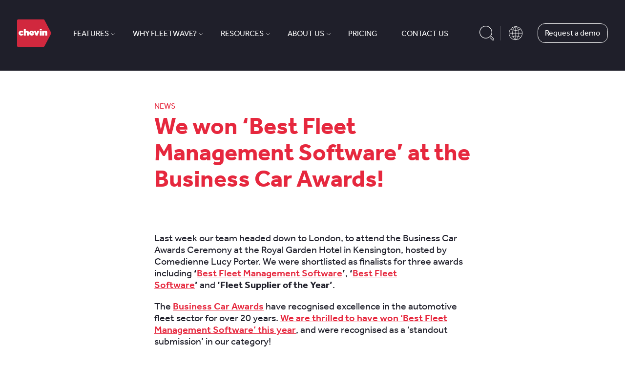

--- FILE ---
content_type: text/html; charset=UTF-8
request_url: https://www.chevinfleet.com/en-us/blog/we-won-best-fleet-management-software-at-the-business-car-awards/
body_size: 16874
content:
<!DOCTYPE html>
<html class="no-js no-touchevents" lang="en-GB">
<head>
            <meta charset="UTF-8"/>
        <meta http-equiv="Content-Type" content="text/html; charset=UTF-8">
        <meta http-equiv="X-UA-Compatible" content="IE=edge">
        <meta name="viewport"
              content="width=device-width, initial-scale=1, minimum-scale=1, maximum-scale=1, viewport-fit=cover">
        <link rel="apple-touch-icon" sizes="180x180" href="/apple-touch-icon.png">
        <link rel="icon" type="image/png" sizes="32x32" href="/favicon-32x32.png">
        <link rel="icon" type="image/png" sizes="16x16" href="/favicon-16x16.png">
        <link rel="manifest" href="/site.webmanifest">
        <link rel="mask-icon" href="/safari-pinned-tab.svg" color="#000000">
        <meta name="msapplication-TileColor" content="#ffffff">
        <meta name="theme-color" content="#ffffff">
        <script>
                function initMap() {
                        const mapEvent = new Event('mapBuild');
                        window.dispatchEvent(mapEvent);
                }
        </script>
        <script src="https://maps.googleapis.com/maps/api/js?key=AIzaSyDhH2x-U_GAbJuua0K8-85O-xTBBrkFhtE&callback=initMap&libraries=&v=weekly" defer></script>
        <meta name='robots' content='index, follow, max-image-preview:large, max-snippet:-1, max-video-preview:-1' />

<!-- Google Tag Manager for WordPress by gtm4wp.com -->
<script data-cfasync="false" data-pagespeed-no-defer>
	var gtm4wp_datalayer_name = "dataLayer";
	var dataLayer = dataLayer || [];
</script>
<!-- End Google Tag Manager for WordPress by gtm4wp.com -->
	<!-- This site is optimized with the Yoast SEO Premium plugin v26.3 (Yoast SEO v26.5) - https://yoast.com/wordpress/plugins/seo/ -->
	<title>We won ‘Best Fleet Management Software’ at the Business Car Awards! - Chevin - US and Canada</title>
	<meta name="description" content="The Business Car Awards have recognised excellence in the automotive fleet sector for over 20 years. We are thrilled to have won ‘Best Fleet Management Software’ this year, and were recognised as a &#039;standout submission&#039; in our category!" />
	<link rel="canonical" href="https://www.chevinfleet.com/en-us/blog/we-won-best-fleet-management-software-at-the-business-car-awards/" />
	<meta property="og:locale" content="en_GB" />
	<meta property="og:type" content="article" />
	<meta property="og:title" content="We won ‘Best Fleet Management Software’ at the Business Car Awards!" />
	<meta property="og:description" content="The Business Car Awards have recognised excellence in the automotive fleet sector for over 20 years. We are thrilled to have won ‘Best Fleet Management Software’ this year, and were recognised as a &#039;standout submission&#039; in our category!" />
	<meta property="og:url" content="https://www.chevinfleet.com/en-us/blog/we-won-best-fleet-management-software-at-the-business-car-awards/" />
	<meta property="og:site_name" content="Chevin - US and Canada" />
	<meta property="article:published_time" content="2022-09-27T08:41:57+00:00" />
	<meta property="article:modified_time" content="2025-07-21T11:57:36+00:00" />
	<meta property="og:image" content="https://chevin-assets.s3.eu-west-1.amazonaws.com/wp-content/uploads/sites/3/2022/09/27093037/Business-Car-3.jpg" />
	<meta property="og:image:width" content="1022" />
	<meta property="og:image:height" content="672" />
	<meta property="og:image:type" content="image/jpeg" />
	<meta name="author" content="ellen" />
	<meta name="twitter:card" content="summary_large_image" />
	<meta name="twitter:label1" content="Written by" />
	<meta name="twitter:data1" content="ellen" />
	<meta name="twitter:label2" content="Estimated reading time" />
	<meta name="twitter:data2" content="1 minute" />
	<script type="application/ld+json" class="yoast-schema-graph">{"@context":"https://schema.org","@graph":[{"@type":"WebPage","@id":"https://www.chevinfleet.com/en-us/blog/we-won-best-fleet-management-software-at-the-business-car-awards/","url":"https://www.chevinfleet.com/en-us/blog/we-won-best-fleet-management-software-at-the-business-car-awards/","name":"We won ‘Best Fleet Management Software’ at the Business Car Awards! - Chevin - US and Canada","isPartOf":{"@id":"https://www.chevinfleet.com/en-us/#website"},"primaryImageOfPage":{"@id":"https://www.chevinfleet.com/en-us/blog/we-won-best-fleet-management-software-at-the-business-car-awards/#primaryimage"},"image":{"@id":"https://www.chevinfleet.com/en-us/blog/we-won-best-fleet-management-software-at-the-business-car-awards/#primaryimage"},"thumbnailUrl":"https://chevin-assets.s3.eu-west-1.amazonaws.com/wp-content/uploads/sites/3/2022/09/27093037/Business-Car-3.jpg","datePublished":"2022-09-27T08:41:57+00:00","dateModified":"2025-07-21T11:57:36+00:00","author":{"@id":"https://www.chevinfleet.com/en-us/#/schema/person/dc2ebbf5bf341f0e2f20bd873a0f8b8c"},"description":"The Business Car Awards have recognised excellence in the automotive fleet sector for over 20 years. We are thrilled to have won ‘Best Fleet Management Software’ this year, and were recognised as a 'standout submission' in our category!","breadcrumb":{"@id":"https://www.chevinfleet.com/en-us/blog/we-won-best-fleet-management-software-at-the-business-car-awards/#breadcrumb"},"inLanguage":"en-GB","potentialAction":[{"@type":"ReadAction","target":["https://www.chevinfleet.com/en-us/blog/we-won-best-fleet-management-software-at-the-business-car-awards/"]}]},{"@type":"ImageObject","inLanguage":"en-GB","@id":"https://www.chevinfleet.com/en-us/blog/we-won-best-fleet-management-software-at-the-business-car-awards/#primaryimage","url":"https://chevin-assets.s3.eu-west-1.amazonaws.com/wp-content/uploads/sites/3/2022/09/27093037/Business-Car-3.jpg","contentUrl":"https://chevin-assets.s3.eu-west-1.amazonaws.com/wp-content/uploads/sites/3/2022/09/27093037/Business-Car-3.jpg","width":1022,"height":672},{"@type":"BreadcrumbList","@id":"https://www.chevinfleet.com/en-us/blog/we-won-best-fleet-management-software-at-the-business-car-awards/#breadcrumb","itemListElement":[{"@type":"ListItem","position":1,"name":"Home","item":"https://www.chevinfleet.com/en-us/"},{"@type":"ListItem","position":2,"name":"News","item":"https://www.chevinfleet.com/en-us/blog/"},{"@type":"ListItem","position":3,"name":"We won ‘Best Fleet Managemen&hellip;"}]},{"@type":"WebSite","@id":"https://www.chevinfleet.com/en-us/#website","url":"https://www.chevinfleet.com/en-us/","name":"Chevin - US and Canada","description":"Just another  site","potentialAction":[{"@type":"SearchAction","target":{"@type":"EntryPoint","urlTemplate":"https://www.chevinfleet.com/en-us/?s={search_term_string}"},"query-input":{"@type":"PropertyValueSpecification","valueRequired":true,"valueName":"search_term_string"}}],"inLanguage":"en-GB"},{"@type":"Person","@id":"https://www.chevinfleet.com/en-us/#/schema/person/dc2ebbf5bf341f0e2f20bd873a0f8b8c","name":"ellen","image":{"@type":"ImageObject","inLanguage":"en-GB","@id":"https://www.chevinfleet.com/en-us/#/schema/person/image/","url":"https://secure.gravatar.com/avatar/3758661dece039339001860510d2b153c71b68e300a89ecb2d6ab8967a65854d?s=96&d=mm&r=g","contentUrl":"https://secure.gravatar.com/avatar/3758661dece039339001860510d2b153c71b68e300a89ecb2d6ab8967a65854d?s=96&d=mm&r=g","caption":"ellen"}}]}</script>
	<!-- / Yoast SEO Premium plugin. -->


<link rel="alternate" type="application/rss+xml" title="Chevin - US and Canada &raquo; Feed" href="https://www.chevinfleet.com/en-us/feed/" />
<link rel="alternate" type="application/rss+xml" title="Chevin - US and Canada &raquo; Comments Feed" href="https://www.chevinfleet.com/en-us/comments/feed/" />
<link rel="alternate" title="oEmbed (JSON)" type="application/json+oembed" href="https://www.chevinfleet.com/en-us/wp-json/oembed/1.0/embed?url=https%3A%2F%2Fwww.chevinfleet.com%2Fen-us%2Fblog%2Fwe-won-best-fleet-management-software-at-the-business-car-awards%2F" />
<link rel="alternate" title="oEmbed (XML)" type="text/xml+oembed" href="https://www.chevinfleet.com/en-us/wp-json/oembed/1.0/embed?url=https%3A%2F%2Fwww.chevinfleet.com%2Fen-us%2Fblog%2Fwe-won-best-fleet-management-software-at-the-business-car-awards%2F&#038;format=xml" />
<style id='wp-img-auto-sizes-contain-inline-css' type='text/css'>
img:is([sizes=auto i],[sizes^="auto," i]){contain-intrinsic-size:3000px 1500px}
/*# sourceURL=wp-img-auto-sizes-contain-inline-css */
</style>
<link rel='stylesheet' id='style.css-css' href='https://www.chevinfleet.com/wp-content/themes/chevin/public/dist/style.b2e94f6ba53f4f2d3521.min.css' type='text/css' media='all' />
<style id='wp-block-library-inline-css' type='text/css'>
:root{--wp-block-synced-color:#7a00df;--wp-block-synced-color--rgb:122,0,223;--wp-bound-block-color:var(--wp-block-synced-color);--wp-editor-canvas-background:#ddd;--wp-admin-theme-color:#007cba;--wp-admin-theme-color--rgb:0,124,186;--wp-admin-theme-color-darker-10:#006ba1;--wp-admin-theme-color-darker-10--rgb:0,107,160.5;--wp-admin-theme-color-darker-20:#005a87;--wp-admin-theme-color-darker-20--rgb:0,90,135;--wp-admin-border-width-focus:2px}@media (min-resolution:192dpi){:root{--wp-admin-border-width-focus:1.5px}}.wp-element-button{cursor:pointer}:root .has-very-light-gray-background-color{background-color:#eee}:root .has-very-dark-gray-background-color{background-color:#313131}:root .has-very-light-gray-color{color:#eee}:root .has-very-dark-gray-color{color:#313131}:root .has-vivid-green-cyan-to-vivid-cyan-blue-gradient-background{background:linear-gradient(135deg,#00d084,#0693e3)}:root .has-purple-crush-gradient-background{background:linear-gradient(135deg,#34e2e4,#4721fb 50%,#ab1dfe)}:root .has-hazy-dawn-gradient-background{background:linear-gradient(135deg,#faaca8,#dad0ec)}:root .has-subdued-olive-gradient-background{background:linear-gradient(135deg,#fafae1,#67a671)}:root .has-atomic-cream-gradient-background{background:linear-gradient(135deg,#fdd79a,#004a59)}:root .has-nightshade-gradient-background{background:linear-gradient(135deg,#330968,#31cdcf)}:root .has-midnight-gradient-background{background:linear-gradient(135deg,#020381,#2874fc)}:root{--wp--preset--font-size--normal:16px;--wp--preset--font-size--huge:42px}.has-regular-font-size{font-size:1em}.has-larger-font-size{font-size:2.625em}.has-normal-font-size{font-size:var(--wp--preset--font-size--normal)}.has-huge-font-size{font-size:var(--wp--preset--font-size--huge)}.has-text-align-center{text-align:center}.has-text-align-left{text-align:left}.has-text-align-right{text-align:right}.has-fit-text{white-space:nowrap!important}#end-resizable-editor-section{display:none}.aligncenter{clear:both}.items-justified-left{justify-content:flex-start}.items-justified-center{justify-content:center}.items-justified-right{justify-content:flex-end}.items-justified-space-between{justify-content:space-between}.screen-reader-text{border:0;clip-path:inset(50%);height:1px;margin:-1px;overflow:hidden;padding:0;position:absolute;width:1px;word-wrap:normal!important}.screen-reader-text:focus{background-color:#ddd;clip-path:none;color:#444;display:block;font-size:1em;height:auto;left:5px;line-height:normal;padding:15px 23px 14px;text-decoration:none;top:5px;width:auto;z-index:100000}html :where(.has-border-color){border-style:solid}html :where([style*=border-top-color]){border-top-style:solid}html :where([style*=border-right-color]){border-right-style:solid}html :where([style*=border-bottom-color]){border-bottom-style:solid}html :where([style*=border-left-color]){border-left-style:solid}html :where([style*=border-width]){border-style:solid}html :where([style*=border-top-width]){border-top-style:solid}html :where([style*=border-right-width]){border-right-style:solid}html :where([style*=border-bottom-width]){border-bottom-style:solid}html :where([style*=border-left-width]){border-left-style:solid}html :where(img[class*=wp-image-]){height:auto;max-width:100%}:where(figure){margin:0 0 1em}html :where(.is-position-sticky){--wp-admin--admin-bar--position-offset:var(--wp-admin--admin-bar--height,0px)}@media screen and (max-width:600px){html :where(.is-position-sticky){--wp-admin--admin-bar--position-offset:0px}}

/*# sourceURL=wp-block-library-inline-css */
</style><style id='global-styles-inline-css' type='text/css'>
:root{--wp--preset--aspect-ratio--square: 1;--wp--preset--aspect-ratio--4-3: 4/3;--wp--preset--aspect-ratio--3-4: 3/4;--wp--preset--aspect-ratio--3-2: 3/2;--wp--preset--aspect-ratio--2-3: 2/3;--wp--preset--aspect-ratio--16-9: 16/9;--wp--preset--aspect-ratio--9-16: 9/16;--wp--preset--color--black: #000000;--wp--preset--color--cyan-bluish-gray: #abb8c3;--wp--preset--color--white: #ffffff;--wp--preset--color--pale-pink: #f78da7;--wp--preset--color--vivid-red: #cf2e2e;--wp--preset--color--luminous-vivid-orange: #ff6900;--wp--preset--color--luminous-vivid-amber: #fcb900;--wp--preset--color--light-green-cyan: #7bdcb5;--wp--preset--color--vivid-green-cyan: #00d084;--wp--preset--color--pale-cyan-blue: #8ed1fc;--wp--preset--color--vivid-cyan-blue: #0693e3;--wp--preset--color--vivid-purple: #9b51e0;--wp--preset--gradient--vivid-cyan-blue-to-vivid-purple: linear-gradient(135deg,rgb(6,147,227) 0%,rgb(155,81,224) 100%);--wp--preset--gradient--light-green-cyan-to-vivid-green-cyan: linear-gradient(135deg,rgb(122,220,180) 0%,rgb(0,208,130) 100%);--wp--preset--gradient--luminous-vivid-amber-to-luminous-vivid-orange: linear-gradient(135deg,rgb(252,185,0) 0%,rgb(255,105,0) 100%);--wp--preset--gradient--luminous-vivid-orange-to-vivid-red: linear-gradient(135deg,rgb(255,105,0) 0%,rgb(207,46,46) 100%);--wp--preset--gradient--very-light-gray-to-cyan-bluish-gray: linear-gradient(135deg,rgb(238,238,238) 0%,rgb(169,184,195) 100%);--wp--preset--gradient--cool-to-warm-spectrum: linear-gradient(135deg,rgb(74,234,220) 0%,rgb(151,120,209) 20%,rgb(207,42,186) 40%,rgb(238,44,130) 60%,rgb(251,105,98) 80%,rgb(254,248,76) 100%);--wp--preset--gradient--blush-light-purple: linear-gradient(135deg,rgb(255,206,236) 0%,rgb(152,150,240) 100%);--wp--preset--gradient--blush-bordeaux: linear-gradient(135deg,rgb(254,205,165) 0%,rgb(254,45,45) 50%,rgb(107,0,62) 100%);--wp--preset--gradient--luminous-dusk: linear-gradient(135deg,rgb(255,203,112) 0%,rgb(199,81,192) 50%,rgb(65,88,208) 100%);--wp--preset--gradient--pale-ocean: linear-gradient(135deg,rgb(255,245,203) 0%,rgb(182,227,212) 50%,rgb(51,167,181) 100%);--wp--preset--gradient--electric-grass: linear-gradient(135deg,rgb(202,248,128) 0%,rgb(113,206,126) 100%);--wp--preset--gradient--midnight: linear-gradient(135deg,rgb(2,3,129) 0%,rgb(40,116,252) 100%);--wp--preset--font-size--small: 13px;--wp--preset--font-size--medium: 20px;--wp--preset--font-size--large: 36px;--wp--preset--font-size--x-large: 42px;--wp--preset--spacing--20: 0.44rem;--wp--preset--spacing--30: 0.67rem;--wp--preset--spacing--40: 1rem;--wp--preset--spacing--50: 1.5rem;--wp--preset--spacing--60: 2.25rem;--wp--preset--spacing--70: 3.38rem;--wp--preset--spacing--80: 5.06rem;--wp--preset--shadow--natural: 6px 6px 9px rgba(0, 0, 0, 0.2);--wp--preset--shadow--deep: 12px 12px 50px rgba(0, 0, 0, 0.4);--wp--preset--shadow--sharp: 6px 6px 0px rgba(0, 0, 0, 0.2);--wp--preset--shadow--outlined: 6px 6px 0px -3px rgb(255, 255, 255), 6px 6px rgb(0, 0, 0);--wp--preset--shadow--crisp: 6px 6px 0px rgb(0, 0, 0);}:where(.is-layout-flex){gap: 0.5em;}:where(.is-layout-grid){gap: 0.5em;}body .is-layout-flex{display: flex;}.is-layout-flex{flex-wrap: wrap;align-items: center;}.is-layout-flex > :is(*, div){margin: 0;}body .is-layout-grid{display: grid;}.is-layout-grid > :is(*, div){margin: 0;}:where(.wp-block-columns.is-layout-flex){gap: 2em;}:where(.wp-block-columns.is-layout-grid){gap: 2em;}:where(.wp-block-post-template.is-layout-flex){gap: 1.25em;}:where(.wp-block-post-template.is-layout-grid){gap: 1.25em;}.has-black-color{color: var(--wp--preset--color--black) !important;}.has-cyan-bluish-gray-color{color: var(--wp--preset--color--cyan-bluish-gray) !important;}.has-white-color{color: var(--wp--preset--color--white) !important;}.has-pale-pink-color{color: var(--wp--preset--color--pale-pink) !important;}.has-vivid-red-color{color: var(--wp--preset--color--vivid-red) !important;}.has-luminous-vivid-orange-color{color: var(--wp--preset--color--luminous-vivid-orange) !important;}.has-luminous-vivid-amber-color{color: var(--wp--preset--color--luminous-vivid-amber) !important;}.has-light-green-cyan-color{color: var(--wp--preset--color--light-green-cyan) !important;}.has-vivid-green-cyan-color{color: var(--wp--preset--color--vivid-green-cyan) !important;}.has-pale-cyan-blue-color{color: var(--wp--preset--color--pale-cyan-blue) !important;}.has-vivid-cyan-blue-color{color: var(--wp--preset--color--vivid-cyan-blue) !important;}.has-vivid-purple-color{color: var(--wp--preset--color--vivid-purple) !important;}.has-black-background-color{background-color: var(--wp--preset--color--black) !important;}.has-cyan-bluish-gray-background-color{background-color: var(--wp--preset--color--cyan-bluish-gray) !important;}.has-white-background-color{background-color: var(--wp--preset--color--white) !important;}.has-pale-pink-background-color{background-color: var(--wp--preset--color--pale-pink) !important;}.has-vivid-red-background-color{background-color: var(--wp--preset--color--vivid-red) !important;}.has-luminous-vivid-orange-background-color{background-color: var(--wp--preset--color--luminous-vivid-orange) !important;}.has-luminous-vivid-amber-background-color{background-color: var(--wp--preset--color--luminous-vivid-amber) !important;}.has-light-green-cyan-background-color{background-color: var(--wp--preset--color--light-green-cyan) !important;}.has-vivid-green-cyan-background-color{background-color: var(--wp--preset--color--vivid-green-cyan) !important;}.has-pale-cyan-blue-background-color{background-color: var(--wp--preset--color--pale-cyan-blue) !important;}.has-vivid-cyan-blue-background-color{background-color: var(--wp--preset--color--vivid-cyan-blue) !important;}.has-vivid-purple-background-color{background-color: var(--wp--preset--color--vivid-purple) !important;}.has-black-border-color{border-color: var(--wp--preset--color--black) !important;}.has-cyan-bluish-gray-border-color{border-color: var(--wp--preset--color--cyan-bluish-gray) !important;}.has-white-border-color{border-color: var(--wp--preset--color--white) !important;}.has-pale-pink-border-color{border-color: var(--wp--preset--color--pale-pink) !important;}.has-vivid-red-border-color{border-color: var(--wp--preset--color--vivid-red) !important;}.has-luminous-vivid-orange-border-color{border-color: var(--wp--preset--color--luminous-vivid-orange) !important;}.has-luminous-vivid-amber-border-color{border-color: var(--wp--preset--color--luminous-vivid-amber) !important;}.has-light-green-cyan-border-color{border-color: var(--wp--preset--color--light-green-cyan) !important;}.has-vivid-green-cyan-border-color{border-color: var(--wp--preset--color--vivid-green-cyan) !important;}.has-pale-cyan-blue-border-color{border-color: var(--wp--preset--color--pale-cyan-blue) !important;}.has-vivid-cyan-blue-border-color{border-color: var(--wp--preset--color--vivid-cyan-blue) !important;}.has-vivid-purple-border-color{border-color: var(--wp--preset--color--vivid-purple) !important;}.has-vivid-cyan-blue-to-vivid-purple-gradient-background{background: var(--wp--preset--gradient--vivid-cyan-blue-to-vivid-purple) !important;}.has-light-green-cyan-to-vivid-green-cyan-gradient-background{background: var(--wp--preset--gradient--light-green-cyan-to-vivid-green-cyan) !important;}.has-luminous-vivid-amber-to-luminous-vivid-orange-gradient-background{background: var(--wp--preset--gradient--luminous-vivid-amber-to-luminous-vivid-orange) !important;}.has-luminous-vivid-orange-to-vivid-red-gradient-background{background: var(--wp--preset--gradient--luminous-vivid-orange-to-vivid-red) !important;}.has-very-light-gray-to-cyan-bluish-gray-gradient-background{background: var(--wp--preset--gradient--very-light-gray-to-cyan-bluish-gray) !important;}.has-cool-to-warm-spectrum-gradient-background{background: var(--wp--preset--gradient--cool-to-warm-spectrum) !important;}.has-blush-light-purple-gradient-background{background: var(--wp--preset--gradient--blush-light-purple) !important;}.has-blush-bordeaux-gradient-background{background: var(--wp--preset--gradient--blush-bordeaux) !important;}.has-luminous-dusk-gradient-background{background: var(--wp--preset--gradient--luminous-dusk) !important;}.has-pale-ocean-gradient-background{background: var(--wp--preset--gradient--pale-ocean) !important;}.has-electric-grass-gradient-background{background: var(--wp--preset--gradient--electric-grass) !important;}.has-midnight-gradient-background{background: var(--wp--preset--gradient--midnight) !important;}.has-small-font-size{font-size: var(--wp--preset--font-size--small) !important;}.has-medium-font-size{font-size: var(--wp--preset--font-size--medium) !important;}.has-large-font-size{font-size: var(--wp--preset--font-size--large) !important;}.has-x-large-font-size{font-size: var(--wp--preset--font-size--x-large) !important;}
/*# sourceURL=global-styles-inline-css */
</style>

<style id='classic-theme-styles-inline-css' type='text/css'>
/*! This file is auto-generated */
.wp-block-button__link{color:#fff;background-color:#32373c;border-radius:9999px;box-shadow:none;text-decoration:none;padding:calc(.667em + 2px) calc(1.333em + 2px);font-size:1.125em}.wp-block-file__button{background:#32373c;color:#fff;text-decoration:none}
/*# sourceURL=/wp-includes/css/classic-themes.min.css */
</style>
<link rel="https://api.w.org/" href="https://www.chevinfleet.com/en-us/wp-json/" /><link rel="alternate" title="JSON" type="application/json" href="https://www.chevinfleet.com/en-us/wp-json/wp/v2/posts/8008" />
<!-- Google Tag Manager for WordPress by gtm4wp.com -->
<!-- GTM Container placement set to footer -->
<script data-cfasync="false" data-pagespeed-no-defer>
	var dataLayer_content = {"pagePostType":"post","pagePostType2":"single-post","pageCategory":["news"],"pagePostAuthor":"ellen"};
	dataLayer.push( dataLayer_content );
</script>
<script data-cfasync="false" data-pagespeed-no-defer>
(function(w,d,s,l,i){w[l]=w[l]||[];w[l].push({'gtm.start':
new Date().getTime(),event:'gtm.js'});var f=d.getElementsByTagName(s)[0],
j=d.createElement(s),dl=l!='dataLayer'?'&l='+l:'';j.async=true;j.src=
'//www.googletagmanager.com/gtm.js?id='+i+dl;f.parentNode.insertBefore(j,f);
})(window,document,'script','dataLayer','GTM-NJ893MK');
</script>
<!-- End Google Tag Manager for WordPress by gtm4wp.com --><script>var wp_ajax = {"ajax_url":"https:\/\/www.chevinfleet.com\/en-us\/wp-admin\/admin-ajax.php","security":"7ec91aed7f"};</script>
                    <link rel="alternate" href="https://www.chevinfleet.com/blog/we-won-best-fleet-management-software-at-the-business-car-awards/" hreflang="en-gb" />
                <link rel="alternate" href="https://www.chevinfleet.com/en-us/blog/we-won-best-fleet-management-software-at-the-business-car-awards/" hreflang="en-us" />
                <link rel="alternate" href="https://www.chevinfleet.com/en-au/blog/we-won-best-fleet-management-software-at-the-business-car-awards/" hreflang="en-au" />
        
    <link rel="alternate" href="https://www.chevinfleet.com/blog/we-won-best-fleet-management-software-at-the-business-car-awards/" hreflang="x-default" />
    </head>
<body class="wp-singular post-template-default single single-post postid-8008 single-format-standard wp-theme-chevin" data-template="views/base.twig">

            <header class="c-site-header site-header" id="header">
  <div class="container container--large site-header__container">
    <a href="#" class="site-header__back"></a>
    <a href="/en-us/" class="site-header__logo"><svg xmlns="http://www.w3.org/2000/svg" width="72" height="58.154" viewBox="0 0 72 58.154"><g data-name="Group 23"><path data-name="Logo shape" d="M5254.083,3145.519v.007a3.127,3.127,0,0,1-.414,1.4l-13.845,26.256a2.64,2.64,0,0,1-2.335,1.41h-52.781a2.624,2.624,0,0,1-2.625-2.623v-52.909a2.624,2.624,0,0,1,2.625-2.622h52.781a2.6,2.6,0,0,1,2.335,1.41l13.845,26.257A3.143,3.143,0,0,1,5254.083,3145.519Z" fill="#d1283e" transform="translate(-5182.083 -3116.44)"/><g fill="#fff"><path d="M5353.668,3194.073h4.186v1.647a5.1,5.1,0,0,1,.553-.611,4.046,4.046,0,0,1,.7-.527,3.8,3.8,0,0,1,.839-.37,3.346,3.346,0,0,1,.987-.139,3.3,3.3,0,0,1,2.527.981,3.79,3.79,0,0,1,.922,2.7v6.662H5360.2v-5.311a1.435,1.435,0,0,0-.332-1.009,1.061,1.061,0,0,0-.812-.361,1.147,1.147,0,0,0-.839.361,1.364,1.364,0,0,0-.36,1.009v5.311h-4.186Z" transform="translate(-5300.874 -3170.187)"/><path d="M5337.577,3183.07h4.187v2.621h-4.187Zm0,3.385h4.187V3196.8h-4.187Z" transform="translate(-5289.734 -3162.569)"/><path d="M5296.122,3194.073h4.39l1.623,5.154,1.641-5.154h4.334l-4.076,10.345H5300.2Z" transform="translate(-5261.034 -3170.187)"/><path d="M5270.527,3204.415a6.6,6.6,0,0,1-2.259-.371,5.135,5.135,0,0,1-1.752-1.04,4.566,4.566,0,0,1-1.125-1.609,5.344,5.344,0,0,1-.4-2.1v-.036a5.382,5.382,0,0,1,.388-2.052,5.04,5.04,0,0,1,1.069-1.646,4.917,4.917,0,0,1,1.632-1.094,5.369,5.369,0,0,1,2.093-.4,5.863,5.863,0,0,1,2.333.425,4.473,4.473,0,0,1,1.632,1.166,4.81,4.81,0,0,1,.959,1.736,7,7,0,0,1,.313,2.116v.344a3.071,3.071,0,0,1-.019.344h-6.473a1.867,1.867,0,0,0,.719.986,2.066,2.066,0,0,0,1.181.334,2.272,2.272,0,0,0,1.061-.253,3.989,3.989,0,0,0,.986-.759l2.25,1.754a5.961,5.961,0,0,1-1.854,1.555A5.678,5.678,0,0,1,5270.527,3204.415Zm1.07-6.022a1.758,1.758,0,0,0-.461-1.094,1.278,1.278,0,0,0-.941-.389,1.13,1.13,0,0,0-.885.4,2.008,2.008,0,0,0-.442,1.085Z" transform="translate(-5239.484 -3170.185)"/><path d="M5227.731,3183.071h4.186v4.977a4.682,4.682,0,0,1,1.245-1.11,3.38,3.38,0,0,1,1.835-.481,3.3,3.3,0,0,1,2.527.981,3.787,3.787,0,0,1,.922,2.7v6.662h-4.187v-5.311a1.435,1.435,0,0,0-.332-1.009,1.061,1.061,0,0,0-.812-.361,1.148,1.148,0,0,0-.839.361,1.366,1.366,0,0,0-.36,1.009v5.311h-4.186Z" transform="translate(-5213.686 -3162.57)"/><path d="M5197.918,3204.416a5.363,5.363,0,0,1-2.121-.416,5.135,5.135,0,0,1-2.776-2.759,4.963,4.963,0,0,1-.4-1.963v-.036a5.027,5.027,0,0,1,.4-1.972,5.11,5.11,0,0,1,1.116-1.655,5.261,5.261,0,0,1,1.733-1.131,5.88,5.88,0,0,1,2.25-.416,5.01,5.01,0,0,1,2.822.756,4.9,4.9,0,0,1,1.733,1.961l-3.006,1.661a2.25,2.25,0,0,0-.609-.732,1.507,1.507,0,0,0-1.973.24,1.824,1.824,0,0,0-.443,1.251v.037a1.9,1.9,0,0,0,.434,1.288,1.347,1.347,0,0,0,1.061.5,1.466,1.466,0,0,0,.9-.262,2.925,2.925,0,0,0,.664-.732l3.043,1.7a5.192,5.192,0,0,1-1.854,1.961A5.612,5.612,0,0,1,5197.918,3204.416Z" transform="translate(-5189.381 -3170.184)"/></g></g></svg></a>
    <div class="main-nav-mobile u-show-tablet js-mobile-animate"><ul id="menu-header-nav" class="main-nav-mobile__top"><li id="menu-item-20" class="menu-item menu-item-type-post_type menu-item-object-page menu-item-has-children menu-item-20"><a href="https://www.chevinfleet.com/en-us/products/">Features</a>
<ul class="sub-menu">
	<li id="menu-item-543" class="u-red menu-item menu-item-type-post_type menu-item-object-products menu-item-543"><a href="https://www.chevinfleet.com/en-us/products/fleetwave/">FleetWave overview</a><div class="description">Discover how FleetWave software can help your fleet to flourish</div></li>
	<li id="menu-item-2340" class="menu-item menu-item-type-post_type menu-item-object-products menu-item-2340"><a href="https://www.chevinfleet.com/en-us/products/fleetwave-driver/">Driver App</a><div class="description">Build and customize digital forms and collect fleet data on the go.</div></li>
	<li id="menu-item-2339" class="menu-item menu-item-type-post_type menu-item-object-products menu-item-2339"><a href="https://www.chevinfleet.com/en-us/products/fleetwave-technician/">Technician App</a><div class="description">Help your technicians manage assigned fleet maintenance tasks</div></li>
	<li id="menu-item-9814" class="menu-item menu-item-type-post_type menu-item-object-page menu-item-9814"><a href="https://www.chevinfleet.com/en-us/smart-forms/">Smart Forms</a><div class="description">A world of automation and real-time data capture for your fleet</div></li>
	<li id="menu-item-10056" class="menu-item menu-item-type-post_type menu-item-object-page menu-item-10056"><a href="https://www.chevinfleet.com/en-us/smart-integrate/">Smart Integrate</a><div class="description">Create a single source of truth with our powerful integration tool</div></li>
</ul>
</li>
<li id="menu-item-9169" class="menu-item menu-item-type-custom menu-item-object-custom menu-item-has-children menu-item-9169"><a>Why FleetWave?</a>
<ul class="sub-menu">
	<li id="menu-item-8192" class="menu-item menu-item-type-custom menu-item-object-custom menu-item-8192"><a href="https://www.chevinfleet.com/en-us/clients/">Clients</a><div class="description">Take a look at some of the fleets that have benefitted from FleetWave software</div></li>
	<li id="menu-item-552" class="menu-item menu-item-type-post_type menu-item-object-page menu-item-552"><a href="https://www.chevinfleet.com/en-us/industries/">Industries we serve</a><div class="description">Learn more about how FleetWave meets the needs of your industry</div></li>
	<li id="menu-item-695" class="menu-item menu-item-type-custom menu-item-object-custom menu-item-695"><a href="/en-us/case-studies/">Case studies</a><div class="description">Hear how our customers use FleetWave.</div></li>
	<li id="menu-item-8186" class="menu-item menu-item-type-post_type menu-item-object-page menu-item-8186"><a href="https://www.chevinfleet.com/en-us/awards/">Awards</a><div class="description">Put your trust in an award-winning fleet management system</div></li>
	<li id="menu-item-8122" class="menu-item menu-item-type-post_type menu-item-object-page menu-item-8122"><a href="https://www.chevinfleet.com/en-us/chevin-customer-conference/">Chevin Customer Conference</a><div class="description">The ultimate training and networking event for all FleetWave users</div></li>
	<li id="menu-item-9279" class="menu-item menu-item-type-post_type menu-item-object-page menu-item-9279"><a href="https://www.chevinfleet.com/en-us/ask-the-expert/">Ask the Expert</a><div class="description">Book 1-1 sessions with our product experts, available to all FleetWave users.</div></li>
</ul>
</li>
<li id="menu-item-9170" class="menu-item menu-item-type-custom menu-item-object-custom menu-item-has-children menu-item-9170"><a>Resources</a>
<ul class="sub-menu">
	<li id="menu-item-693" class="menu-item menu-item-type-custom menu-item-object-custom menu-item-693"><a href="/en-us/blog/">News</a><div class="description">Latest FleetWave product updates and company initiatives</div></li>
	<li id="menu-item-696" class="menu-item menu-item-type-custom menu-item-object-custom menu-item-696"><a href="/en-us/learning-zone/">Blog</a><div class="description">Access fleet management tips, guides and insight.</div></li>
	<li id="menu-item-2879" class="menu-item menu-item-type-post_type menu-item-object-page menu-item-2879"><a href="https://www.chevinfleet.com/en-us/request-demo/">Request demo</a><div class="description">Book a free demonstration of our fleet management software.</div></li>
	<li id="menu-item-10124" class="menu-item menu-item-type-post_type menu-item-object-page menu-item-10124"><a href="https://www.chevinfleet.com/en-us/partner-program/">Partner Program</a><div class="description">Work with Chevin to drive mutual benefit</div></li>
	<li id="menu-item-9216" class="menu-item menu-item-type-custom menu-item-object-custom menu-item-9216"><a href="https://www.chevinfleet.com/en-us/learning-zone/?training-cats=product-brochures">Product Brochures</a><div class="description">Download our FleetWave product brochures.</div></li>
</ul>
</li>
<li id="menu-item-16" class="menu-item menu-item-type-post_type menu-item-object-page menu-item-has-children menu-item-16"><a href="https://www.chevinfleet.com/en-us/about-us/">About us</a>
<ul class="sub-menu">
	<li id="menu-item-603" class="menu-item menu-item-type-post_type menu-item-object-page menu-item-603"><a href="https://www.chevinfleet.com/en-us/about-us/">About us</a><div class="description">We’ve been pioneering innovation for fleets for three decades. We developed the first web-based fleet system and continue to offer cutting-edge fleet technology</div></li>
	<li id="menu-item-2890" class="menu-item menu-item-type-post_type menu-item-object-page menu-item-2890"><a href="https://www.chevinfleet.com/en-us/careers/">Careers</a><div class="description">Without our incredibly talented teams, our exceptional products wouldn’t make it out of the door. We’re always growing and need the brightest, most enthusiastic people to join us on our journey.</div></li>
	<li id="menu-item-605" class="menu-item menu-item-type-post_type menu-item-object-page menu-item-605"><a href="https://www.chevinfleet.com/en-us/meet-the-team/">Meet the Team</a><div class="description">Meet the people behind the world’s leading fleet management software solutions</div></li>
</ul>
</li>
<li id="menu-item-7285" class="menu-item menu-item-type-post_type menu-item-object-page menu-item-7285"><a href="https://www.chevinfleet.com/en-us/pricing/">Pricing</a></li>
<li id="menu-item-2715" class="menu-item menu-item-type-post_type menu-item-object-page menu-item-2715"><a href="https://www.chevinfleet.com/en-us/contact-us-2/">Contact us</a></li>
</ul></div>
    <div class="main-nav-desktop u-hidden-tablet"><ul id="menu-header-nav-1" class="main-nav-desktop__ul"><li class="menu-item menu-item-type-post_type menu-item-object-page menu-item-has-children menu-item-20"><a href="https://www.chevinfleet.com/en-us/products/">Features</a>
<ul class="sub-menu">
	<li class="u-red menu-item menu-item-type-post_type menu-item-object-products menu-item-543"><a href="https://www.chevinfleet.com/en-us/products/fleetwave/">FleetWave overview</a><div class="description">Discover how FleetWave software can help your fleet to flourish</div></li>
	<li class="menu-item menu-item-type-post_type menu-item-object-products menu-item-2340"><a href="https://www.chevinfleet.com/en-us/products/fleetwave-driver/">Driver App</a><div class="description">Build and customize digital forms and collect fleet data on the go.</div></li>
	<li class="menu-item menu-item-type-post_type menu-item-object-products menu-item-2339"><a href="https://www.chevinfleet.com/en-us/products/fleetwave-technician/">Technician App</a><div class="description">Help your technicians manage assigned fleet maintenance tasks</div></li>
	<li class="menu-item menu-item-type-post_type menu-item-object-page menu-item-9814"><a href="https://www.chevinfleet.com/en-us/smart-forms/">Smart Forms</a><div class="description">A world of automation and real-time data capture for your fleet</div></li>
	<li class="menu-item menu-item-type-post_type menu-item-object-page menu-item-10056"><a href="https://www.chevinfleet.com/en-us/smart-integrate/">Smart Integrate</a><div class="description">Create a single source of truth with our powerful integration tool</div></li>
</ul>
</li>
<li class="menu-item menu-item-type-custom menu-item-object-custom menu-item-has-children menu-item-9169"><a>Why FleetWave?</a>
<ul class="sub-menu">
	<li class="menu-item menu-item-type-custom menu-item-object-custom menu-item-8192"><a href="https://www.chevinfleet.com/en-us/clients/">Clients</a><div class="description">Take a look at some of the fleets that have benefitted from FleetWave software</div></li>
	<li class="menu-item menu-item-type-post_type menu-item-object-page menu-item-552"><a href="https://www.chevinfleet.com/en-us/industries/">Industries we serve</a><div class="description">Learn more about how FleetWave meets the needs of your industry</div></li>
	<li class="menu-item menu-item-type-custom menu-item-object-custom menu-item-695"><a href="/en-us/case-studies/">Case studies</a><div class="description">Hear how our customers use FleetWave.</div></li>
	<li class="menu-item menu-item-type-post_type menu-item-object-page menu-item-8186"><a href="https://www.chevinfleet.com/en-us/awards/">Awards</a><div class="description">Put your trust in an award-winning fleet management system</div></li>
	<li class="menu-item menu-item-type-post_type menu-item-object-page menu-item-8122"><a href="https://www.chevinfleet.com/en-us/chevin-customer-conference/">Chevin Customer Conference</a><div class="description">The ultimate training and networking event for all FleetWave users</div></li>
	<li class="menu-item menu-item-type-post_type menu-item-object-page menu-item-9279"><a href="https://www.chevinfleet.com/en-us/ask-the-expert/">Ask the Expert</a><div class="description">Book 1-1 sessions with our product experts, available to all FleetWave users.</div></li>
</ul>
</li>
<li class="menu-item menu-item-type-custom menu-item-object-custom menu-item-has-children menu-item-9170"><a>Resources</a>
<ul class="sub-menu">
	<li class="menu-item menu-item-type-custom menu-item-object-custom menu-item-693"><a href="/en-us/blog/">News</a><div class="description">Latest FleetWave product updates and company initiatives</div></li>
	<li class="menu-item menu-item-type-custom menu-item-object-custom menu-item-696"><a href="/en-us/learning-zone/">Blog</a><div class="description">Access fleet management tips, guides and insight.</div></li>
	<li class="menu-item menu-item-type-post_type menu-item-object-page menu-item-2879"><a href="https://www.chevinfleet.com/en-us/request-demo/">Request demo</a><div class="description">Book a free demonstration of our fleet management software.</div></li>
	<li class="menu-item menu-item-type-post_type menu-item-object-page menu-item-10124"><a href="https://www.chevinfleet.com/en-us/partner-program/">Partner Program</a><div class="description">Work with Chevin to drive mutual benefit</div></li>
	<li class="menu-item menu-item-type-custom menu-item-object-custom menu-item-9216"><a href="https://www.chevinfleet.com/en-us/learning-zone/?training-cats=product-brochures">Product Brochures</a><div class="description">Download our FleetWave product brochures.</div></li>
</ul>
</li>
<li class="menu-item menu-item-type-post_type menu-item-object-page menu-item-has-children menu-item-16"><a href="https://www.chevinfleet.com/en-us/about-us/">About us</a>
<ul class="sub-menu">
	<li class="menu-item menu-item-type-post_type menu-item-object-page menu-item-603"><a href="https://www.chevinfleet.com/en-us/about-us/">About us</a><div class="description">We’ve been pioneering innovation for fleets for three decades. We developed the first web-based fleet system and continue to offer cutting-edge fleet technology</div></li>
	<li class="menu-item menu-item-type-post_type menu-item-object-page menu-item-2890"><a href="https://www.chevinfleet.com/en-us/careers/">Careers</a><div class="description">Without our incredibly talented teams, our exceptional products wouldn’t make it out of the door. We’re always growing and need the brightest, most enthusiastic people to join us on our journey.</div></li>
	<li class="menu-item menu-item-type-post_type menu-item-object-page menu-item-605"><a href="https://www.chevinfleet.com/en-us/meet-the-team/">Meet the Team</a><div class="description">Meet the people behind the world’s leading fleet management software solutions</div></li>
</ul>
</li>
<li class="menu-item menu-item-type-post_type menu-item-object-page menu-item-7285"><a href="https://www.chevinfleet.com/en-us/pricing/">Pricing</a></li>
<li class="menu-item menu-item-type-post_type menu-item-object-page menu-item-2715"><a href="https://www.chevinfleet.com/en-us/contact-us-2/">Contact us</a></li>
</ul></div>
    <div class="site-header__right js-mobile-animate">
      <a href="#" class="site-header__icon site-header__icon--search" data-behaviour="search"><svg xmlns="http://www.w3.org/2000/svg" width="26.223" height="26.2" viewBox="0 0 26.223 26.2"><g data-name="Group 355" fill="none"><path data-name="Path 200" d="M7500.849,11103.9a10.812,10.812,0,1,1-15.291,0A10.81,10.81,0,0,1,7500.849,11103.9Z" transform="translate(-7481.891 -11100.235)"/><path data-name="Path 201" d="M7541.57,11154.486l5.425,5.423a1.492,1.492,0,0,1-2.1,2.1l-3.879-3.879" transform="translate(-7521.65 -11136.69)"/></g></svg><span class="u-show-tablet">Search</span></a>
      <a href="#" class="site-header__icon site-header__icon--language" data-behaviour="language"><svg version="1.1" id="Layer_1" xmlns="http://www.w3.org/2000/svg" x="0" y="0" viewBox="0 0 33 33" xml:space="preserve"><style>.st0{fill:none;stroke-linecap:round;stroke-linejoin:round;stroke-miterlimit:10}</style><path class="st0" d="M16.63 31.65L16.63 1.81M31.56 16.67L4.03 16.67M15.31 1.81c-8.5 8.57-7.2 20.91.16 29.79M17.91 1.77c8.56 8.54 7.24 20.96-.11 29.84M27.85 26.14C23.78 23.69 16.51 21 7.62 25.02M27.97 7.15c-4.1 2.5-11.56 5.32-20.69 1.04"/><circle transform="rotate(-80.701 16.62 16.665)" class="st0" cx="16.62" cy="16.67" r="15"/></svg><span class="u-show-tablet">Select Location</span></a>
      <a href="https://www.chevinfleet.com/en-us/request-demo/" class="button site-header__button u-hidden-tablet">Request a demo</a>
    </div>
    <a href="#" class="site-header__burger" data-behaviour="mobile-menu"></a>
    <a href="https://www.chevinfleet.com/en-us/request-demo/" class="button site-header__button site-header__button--mobile js-mobile-animate">Request a demo</a>
    <div class="site-header__language language" data-behaviour="language-popup">
        <ul>
                                                    <li><a href="/"><svg xmlns="http://www.w3.org/2000/svg" width="50" height="50" viewBox="0 0 50 50"><defs><clipPath id="a"><circle data-name="Ellipse 1804" cx="25" cy="25" r="25" fill="none"/></clipPath></defs><g data-name="Group 505" clip-path="url(#a)"><g data-name="rect1764"><path data-name="Rectangle 211" fill="#0037a6" d="M0 0H74.995V49.999H0z" transform="translate(-12.498 .001)"/></g><path d="M-795.14,458.925l6.838-.239,53.066-38.122-.159-4.559-6.841.239L-795.3,454.365Z" transform="translate(790.267 -412.464)" fill="#fff"/><path d="M-735.372,458.9l-6.841-.23-53.12-38.042.153-4.56,6.839.229,53.122,38.043Z" transform="translate(790.276 -412.479)" fill="#fff"/><path d="M-795.084,468.9l4.56-.16,19.915-14.306-4.559.16Z" transform="translate(790.211 -422.44)" fill="#f20000"/><path d="M-747.446,430.472l4.558-.159L-722.973,416l-4.56.159Z" transform="translate(777.844 -412.464)" fill="#f20000"/><path d="M-721.339,468.908l.1-3.039-15.478-11.085-4.56-.153Z" transform="translate(776.243 -422.491)" fill="#f20000"/><path d="M-795.163,416.064l-.1,3.042,15.478,11.085,4.56.153Z" transform="translate(790.258 -412.479)" fill="#f20000"/><path transform="translate(19.291 -1.053)" fill="#fff" d="M0 0H11.417V52.107H0z"/><path transform="translate(-9.601 17.313)" fill="#fff" d="M0 0H69.201V15.378H0z"/><path transform="translate(-9.601 20.389)" fill="#f20000" d="M0 0H69.201V9.227H0z"/><path transform="translate(21.574 -.227)" fill="#f20000" d="M0 0H6.85V50.454H0z"/><circle data-name="Ellipse 1803" cx="25" cy="25" r="25" fill="none"/></g></svg>United Kingdom</a></li>
                                          <li><a href="/en-us/"><svg xmlns="http://www.w3.org/2000/svg" width="50" height="50" viewBox="0 0 50 50"><defs><clipPath id="a"><circle data-name="Ellipse 1802" cx="25" cy="25" r="25" fill="none"/></clipPath></defs><g data-name="Group 501"><g data-name="Group 504" clip-path="url(#a)"><g data-name="Group 503"><g data-name="Group 501"><path data-name="Rectangle 202" fill="#fff" d="M0 0H74.995V49.999H0z" transform="translate(-12.332 .001)"/></g><path data-name="Rectangle 203" fill="#e60013" d="M0 0H74.995V3.846H0z" transform="translate(-12.332 .001)"/><path data-name="Rectangle 204" transform="translate(-12.332 7.693)" fill="#e60013" d="M0 0H74.995V3.846H0z"/><path data-name="Rectangle 205" transform="translate(-12.332 15.385)" fill="#e60013" d="M0 0H74.995V3.846H0z"/><path data-name="Rectangle 206" transform="translate(-12.332 23.077)" fill="#e60013" d="M0 0H74.995V3.846H0z"/><path data-name="Rectangle 207" transform="translate(-12.332 30.769)" fill="#e60013" d="M0 0H74.995V3.846H0z"/><path data-name="Rectangle 208" transform="translate(-12.332 38.462)" fill="#e60013" d="M0 0H74.995V3.846H0z"/><path data-name="Rectangle 209" transform="translate(-12.332 46.154)" fill="#e60013" d="M0 0H74.995V3.846H0z"/><path data-name="Rectangle 210" fill="#0020bf" d="M0 0H37.997V26.922H0z" transform="translate(-12.332 .001)"/><g data-name="Group 502" fill="#fff"><path data-name="Path 263" d="M-889.97,412.74l-.346,1.064h-1.118l.906.657-.346,1.064.9-.657.906.657-.346-1.064.906-.657h-1.12Z" transform="translate(880.888 -411.616)"/><path data-name="Path 264" d="M-881.462,412.74l-.346,1.064h-1.118l.9.657-.346,1.064.906-.657.906.657-.346-1.064.9-.657h-1.118Z" transform="translate(878.679 -411.616)"/><path data-name="Path 265" d="M-872.954,412.74l-.346,1.064h-1.118l.9.657-.344,1.064.9-.657.906.657-.346-1.064.9-.657h-1.118Z" transform="translate(876.47 -411.616)"/><path data-name="Path 266" d="M-864.445,412.74l-.346,1.064h-1.118l.9.657-.346,1.064.906-.657.906.657-.346-1.064.906-.657h-1.12Z" transform="translate(874.262 -411.616)"/><path data-name="Path 267" d="M-855.937,412.74l-.346,1.064H-857.4l.9.657-.346,1.064.906-.657.906.657-.346-1.064.9-.657h-1.118Z" transform="translate(872.053 -411.616)"/><path data-name="Path 268" d="M-847.989,414.46l-.346,1.064.906-.657.9.657-.344-1.064.9-.657h-1.118l-.346-1.064-.346,1.064h-1.12Z" transform="translate(869.845 -411.616)"/><path data-name="Path 269" d="M-885.716,416.386l-.344,1.064h-1.12l.906.657-.346,1.064.906-.657.9.657-.346-1.064.9-.657h-1.117Z" transform="translate(879.783 -412.562)"/><path data-name="Path 270" d="M-877.208,416.386l-.344,1.064h-1.12l.906.657-.346,1.064.9-.657.906.657-.346-1.064.9-.657h-1.118Z" transform="translate(877.575 -412.562)"/><path data-name="Path 271" d="M-868.7,416.386l-.347,1.064h-1.119l.906.657-.346,1.064.9-.657.906.657-.346-1.064.9-.657h-1.118Z" transform="translate(875.366 -412.562)"/><path data-name="Path 272" d="M-860.191,416.386l-.346,1.064h-1.118l.906.657-.346,1.064.9-.657.9.657-.344-1.064.9-.657h-1.118Z" transform="translate(873.157 -412.562)"/><path data-name="Path 273" d="M-851.683,416.386l-.346,1.064h-1.118l.9.657-.344,1.064.9-.657.9.657-.344-1.064.9-.657h-1.118Z" transform="translate(870.948 -412.562)"/><path data-name="Path 274" d="M-889.97,420.032l-.346,1.064h-1.118l.906.657-.346,1.064.9-.657.906.657-.346-1.064.906-.657h-1.12Z" transform="translate(880.888 -413.509)"/><path data-name="Path 275" d="M-881.462,420.032l-.346,1.064h-1.118l.9.657-.346,1.064.906-.657.906.657-.346-1.064.9-.657h-1.118Z" transform="translate(878.679 -413.509)"/><path data-name="Path 276" d="M-872.954,420.032l-.346,1.064h-1.118l.9.657-.344,1.064.9-.657.906.657-.346-1.064.9-.657h-1.118Z" transform="translate(876.47 -413.509)"/><path data-name="Path 277" d="M-864.445,420.032l-.346,1.064h-1.118l.9.657-.346,1.064.906-.657.906.657-.346-1.064.906-.657h-1.12Z" transform="translate(874.262 -413.509)"/><path data-name="Path 278" d="M-855.937,420.032l-.346,1.064H-857.4l.9.657-.346,1.064.906-.657.906.657-.346-1.064.9-.657h-1.118Z" transform="translate(872.053 -413.509)"/><path data-name="Path 279" d="M-847.429,420.032l-.346,1.064h-1.12l.906.657-.346,1.064.906-.657.9.657-.344-1.064.9-.657h-1.118Z" transform="translate(869.845 -413.509)"/><path data-name="Path 280" d="M-885.716,423.679l-.344,1.064h-1.12l.906.657-.346,1.064.906-.657.9.657-.346-1.064.9-.657h-1.117Z" transform="translate(879.783 -414.455)"/><path data-name="Path 281" d="M-877.208,423.679l-.346,1.064h-1.118l.906.657-.346,1.064.9-.657.906.657-.346-1.064.9-.657h-1.118Z" transform="translate(877.575 -414.455)"/><path data-name="Path 282" d="M-868.7,423.679l-.347,1.064h-1.119l.906.657-.346,1.064.9-.657.906.657-.346-1.064.9-.657h-1.118Z" transform="translate(875.366 -414.455)"/><path data-name="Path 283" d="M-860.191,423.679l-.346,1.064h-1.118l.906.657-.346,1.064.9-.657.9.657-.344-1.064.9-.657h-1.118Z" transform="translate(873.157 -414.455)"/><path data-name="Path 284" d="M-851.683,423.679l-.346,1.064h-1.118l.9.657-.344,1.064.9-.657.9.657-.344-1.064.9-.657h-1.118Z" transform="translate(870.948 -414.455)"/><path data-name="Path 285" d="M-889.97,427.325l-.346,1.064h-1.118l.906.657-.346,1.064.9-.657.906.657-.346-1.064.906-.657h-1.12Z" transform="translate(880.888 -415.402)"/><path data-name="Path 286" d="M-881.462,427.325l-.346,1.064h-1.118l.9.657-.346,1.064.906-.657.906.657-.346-1.064.9-.657h-1.118Z" transform="translate(878.679 -415.402)"/><path data-name="Path 287" d="M-872.954,427.325l-.346,1.064h-1.118l.9.657-.344,1.064.9-.657.906.657-.346-1.064.9-.657h-1.118Z" transform="translate(876.47 -415.402)"/><path data-name="Path 288" d="M-864.445,427.325l-.346,1.064h-1.118l.9.657-.346,1.064.906-.657.906.657-.346-1.064.906-.657h-1.12Z" transform="translate(874.262 -415.402)"/><path data-name="Path 289" d="M-855.937,427.325l-.346,1.064H-857.4l.9.657-.346,1.064.906-.657.906.657-.346-1.064.9-.657h-1.118Z" transform="translate(872.053 -415.402)"/><path data-name="Path 290" d="M-847.429,427.325l-.346,1.064h-1.12l.906.657-.346,1.064.906-.657.9.657-.344-1.064.9-.657h-1.118Z" transform="translate(869.845 -415.402)"/><path data-name="Path 291" d="M-885.717,430.972l-.344,1.064h-1.12l.906.657-.346,1.064.906-.657.9.657-.346-1.064.9-.657h-1.117Zm0,1.539h0Z" transform="translate(879.783 -416.349)"/><path data-name="Path 292" d="M-877.207,430.972l-.345,1.064h-1.12l.906.657-.346,1.064.9-.657.906.657-.346-1.064.9-.657h-1.118Zm0,1.539Z" transform="translate(877.575 -416.349)"/><path data-name="Path 293" d="M-868.7,430.972l-.347,1.064h-1.119l.906.657-.346,1.064.9-.657.906.657-.346-1.064.9-.657h-1.118Zm0,1.539Z" transform="translate(875.366 -416.349)"/><path data-name="Path 294" d="M-860.191,430.972l-.346,1.064h-1.118l.906.657-.346,1.064.9-.657.9.657-.345-1.064.9-.657h-1.119Zm0,1.539Z" transform="translate(873.157 -416.349)"/><path data-name="Path 295" d="M-851.682,430.972l-.346,1.064h-1.118l.9.657-.344,1.064.9-.657.9.657-.344-1.064.9-.657h-1.118Zm0,1.539Z" transform="translate(870.948 -416.349)"/><path data-name="Path 296" d="M-889.97,434.618l-.346,1.064h-1.118l.906.657-.346,1.064.9-.657.906.657-.346-1.064.906-.657h-1.12Z" transform="translate(880.888 -417.295)"/><path data-name="Path 297" d="M-881.462,434.618l-.346,1.064h-1.118l.9.657-.346,1.064.906-.656.906.656-.346-1.064.9-.657h-1.119Zm0,1.539Z" transform="translate(878.679 -417.295)"/><path data-name="Path 298" d="M-872.953,434.618l-.346,1.064h-1.118l.9.657-.344,1.064.9-.656.906.656-.346-1.064.9-.657h-1.118Zm0,1.539Z" transform="translate(876.47 -417.295)"/><path data-name="Path 299" d="M-864.445,434.618l-.346,1.064h-1.119l.9.657-.346,1.064.906-.656.906.656-.346-1.064.906-.657h-1.12Zm0,1.539Z" transform="translate(874.262 -417.295)"/><path data-name="Path 300" d="M-855.937,434.618l-.346,1.064H-857.4l.9.657-.346,1.064.905-.656.906.656-.346-1.064.9-.657h-1.118Zm0,1.539Z" transform="translate(872.053 -417.295)"/><path data-name="Path 301" d="M-847.429,434.618l-.346,1.064h-1.12l.906.657-.346,1.064.906-.656.9.656-.344-1.064.9-.657h-1.118Zm0,1.539Z" transform="translate(869.845 -417.295)"/><path data-name="Path 302" d="M-885.369,439.329l-.347-1.064-.344,1.064h-1.12l.906.657-.346,1.064.906-.657.9.657-.346-1.064.9-.657Z" transform="translate(879.783 -418.242)"/><path data-name="Path 303" d="M-876.862,439.329l-.346-1.064-.344,1.064h-1.12l.906.657-.346,1.064.9-.657.906.657-.346-1.064.9-.657Z" transform="translate(877.575 -418.242)"/><path data-name="Path 304" d="M-868.354,439.329l-.344-1.064-.347,1.064h-1.119l.906.657-.346,1.064.9-.657.906.657-.346-1.064.9-.657Z" transform="translate(875.366 -418.242)"/><path data-name="Path 305" d="M-859.845,439.329l-.346-1.064-.346,1.064h-1.118l.906.657-.346,1.064.9-.657.9.657-.344-1.064.9-.657Z" transform="translate(873.157 -418.242)"/><path data-name="Path 306" d="M-851.337,439.329l-.346-1.064-.346,1.064h-1.118l.9.657-.344,1.064.9-.657.9.657-.344-1.064.9-.657Z" transform="translate(870.948 -418.242)"/><path data-name="Path 307" d="M-889.625,442.975l-.346-1.064-.346,1.064h-1.118l.906.657-.346,1.064.9-.657.906.657-.346-1.064.906-.657Z" transform="translate(880.888 -419.188)"/><path data-name="Path 308" d="M-881.116,442.975l-.346-1.064-.346,1.064h-1.118l.9.657-.346,1.064.906-.657.906.657-.346-1.064.9-.657Z" transform="translate(878.679 -419.188)"/><path data-name="Path 309" d="M-872.608,442.975l-.346-1.064-.346,1.064h-1.118l.9.657-.344,1.064.9-.657.906.657-.346-1.064.9-.657Z" transform="translate(876.47 -419.188)"/><path data-name="Path 310" d="M-864.1,442.975l-.346-1.064-.346,1.064h-1.118l.9.657-.346,1.064.906-.657.906.657-.346-1.064.906-.657Z" transform="translate(874.262 -419.188)"/><path data-name="Path 311" d="M-855.591,442.975l-.346-1.064-.346,1.064H-857.4l.9.657-.346,1.064.906-.657.906.657-.346-1.064.9-.657Z" transform="translate(872.053 -419.188)"/><path data-name="Path 312" d="M-847.083,442.975l-.346-1.064-.346,1.064h-1.12l.906.657-.346,1.064.906-.657.9.657-.344-1.064.9-.657Z" transform="translate(869.845 -419.188)"/></g></g></g></g></svg>United States & Canada</a></li>
                                          <li><a href="/en-au/"><svg xmlns="http://www.w3.org/2000/svg" width="50" height="50" viewBox="0 0 50 50"><defs><clipPath id="a"><circle data-name="Ellipse 1805" cx="25" cy="25" r="25" fill="none"/></clipPath></defs><g data-name="Group 506"><g data-name="Group 510" clip-path="url(#a)"><g data-name="Group 509"><g data-name="Group 508"><g data-name="Group 506"><path data-name="Rectangle 212" fill="#0037a6" d="M0 0H74.998V50.003H0z" transform="translate(-12.502 -.003)"/></g><g data-name="Group 507"><path data-name="Rectangle 213" transform="translate(7.126 14.716)" fill="#fff" d="M0 0H5.958V10.289H0z"/><path data-name="Path 313" d="M-88.153,440.376H-84.9l11.306-10.181-3.255-2.936L-88.153,437.44Z" transform="translate(83.365 -415.385)" fill="#fff"/><path data-name="Path 314" d="M-85.981,441.909l9.709-8.743h-2.172l-9.709,8.743Z" transform="translate(83.365 -416.919)" fill="#e60026"/><path data-name="Path 315" d="M-56.288,440.381h3.255v-2.932l-11.3-10.182-3.255,2.933Z" transform="translate(78.027 -415.387)" fill="#fff"/><path data-name="Path 316" d="M-51.332,441.914V439.96l-7.532-6.788h-2.17Z" transform="translate(76.325 -416.92)" fill="#e60026"/><path data-name="Path 317" d="M-53.036,411.222h-3.257L-67.6,421.4l3.257,2.936,11.306-10.181Z" transform="translate(78.03 -411.222)" fill="#fff"/><path data-name="Path 318" d="M-54.268,411.222l-9.709,8.743H-61.8l9.709-8.743Z" transform="translate(77.089 -411.222)" fill="#e60026"/><path data-name="Path 319" d="M-84.9,411.218h-3.255v2.931l11.3,10.182L-73.6,421.4Z" transform="translate(83.365 -411.221)" fill="#fff"/><path data-name="Rectangle 214" transform="translate(-4.788 8.747)" fill="#fff" d="M0 0H12.128V7.502H0z"/><path data-name="Rectangle 215" transform="translate(7.124 .006)" fill="#fff" d="M0 0H5.956V10.24H0z"/><path data-name="Path 320" d="M-88.153,411.218v1.954l7.532,6.788h2.172Z" transform="translate(83.365 -411.221)" fill="#e60026"/><path data-name="Rectangle 216" transform="translate(12.858 8.75)" fill="#fff" d="M0 0H12.135V7.503H0z"/><path data-name="Path 321" d="M-71.476,421.478V411.23h-3.576v10.24h-13.1v4.5h13.1v.007h0v10.251h3.574V425.978h13.1v-4.5Z" transform="translate(83.365 -411.224)" fill="#e60026"/></g></g><path d="M-68.014,449.668l1.02,3.168,3.112-1.179-1.842,2.772,2.862,1.7-3.314.288.456,3.3-2.294-2.412-2.292,2.412.456-3.3-3.314-.288,2.862-1.7-1.842-2.772,3.112,1.179Z" transform="translate(79.475 -421.202)" fill="#fff"/><path data-name="Star7" d="M-30.715,457.37l.485,1.508,1.481-.561-.875,1.319,1.363.808-1.58.138.217,1.569-1.09-1.148-1.092,1.148.217-1.569-1.578-.138,1.363-.808-.878-1.319,1.483.561Z" transform="translate(69.092 -423.202)" fill="#fff"/><path data-name="Star7" d="M-42.609,438.539l.485,1.508,1.481-.561-.875,1.319,1.363.808-1.58.137.217,1.57-1.09-1.149-1.092,1.149.217-1.57-1.578-.137,1.363-.808-.878-1.319,1.483.561Z" transform="translate(72.18 -418.313)" fill="#fff"/><path data-name="Star7" d="M-30.715,425.655l.485,1.508,1.481-.562-.875,1.32,1.363.808-1.58.137.217,1.569-1.09-1.148-1.092,1.148.217-1.569-1.578-.137,1.363-.808-.878-1.32,1.483.562Z" transform="translate(69.092 -414.969)" fill="#fff"/><path data-name="Star7" d="M-20.143,435.368l.485,1.508,1.48-.562-.875,1.32,1.363.808-1.58.137.217,1.569L-20.143,439l-1.092,1.148.217-1.569-1.578-.137,1.363-.808-.878-1.32,1.482.562Z" transform="translate(66.348 -417.49)" fill="#fff"/><path d="M-25.587,444.912l.382.94,1.014.074-.776.655.242.986-.861-.535-.863.535.242-.986-.776-.655,1.014-.074Z" transform="translate(67.487 -419.968)" fill="#fff"/></g></g></g></svg>Australia</a></li>
                                          <li><a href="/fr-fr/"><svg xmlns="http://www.w3.org/2000/svg" width="50" height="50" viewBox="0 0 50 50"><defs><clipPath id="a"><circle data-name="Ellipse 1807" cx="25" cy="25" r="25" fill="none"/></clipPath></defs><g data-name="Group 511"><g data-name="Group 514" clip-path="url(#a)"><g data-name="Group 513"><g data-name="Group 512"><g data-name="Group 511"><path data-name="Rectangle 217" fill="#ff0005" d="M0 0H50V49.999H0z" transform="translate(0 .034)"/></g></g><path data-name="Rectangle 218" fill="#fff" d="M0 0H33.335V49.999H0z" transform="translate(0 .034)"/><path data-name="Rectangle 219" fill="#004aaf" d="M0 0H16.667V49.999H0z" transform="translate(0 .034)"/></g><circle data-name="Ellipse 1806" cx="25" cy="25" r="25" fill="none"/></g></g></svg>France</a></li>
                                          <li><a href="/fr-fr/"><svg id="Layer_1" data-name="Layer 1" xmlns="http://www.w3.org/2000/svg" viewBox="0 0 50.56 50.56"><defs><clipPath id="clip-path" transform="translate(-1.38 -1.48)"><circle class="cls-1" cx="26.66" cy="26.76" r="25.28"/></clipPath><style>.cls-1{fill:none}</style></defs><g clip-path="url(#clip-path)" id="Group_517" data-name="Group 517"><g id="Group_520" data-name="Group 520"><g id="Group_519" data-name="Group 519"><g id="Group_518" data-name="Group 518"><g id="Group_517-2" data-name="Group 517-2"><path id="Rectangle_221" data-name="Rectangle 221" fill="#151513" d="M0 0.01H50.56V50.559999999999995H0z"/></g></g><path id="Rectangle_222" data-name="Rectangle 222" fill="#ffdd1f" d="M16.85 0.01H33.7V50.559999999999995H16.85z"/><path id="Rectangle_223" data-name="Rectangle 223" fill="#ff0009" d="M33.71 0.01H50.56V50.559999999999995H33.71z"/></g><circle id="Ellipse_1810" data-name="Ellipse 1810" class="cls-1" cx="25.28" cy="25.28" r="25.28"/></g></g></svg>Belgium</a></li>
                  </ul>
    </div>
    <div class="site-header__search-popup search-popup" data-behaviour="search-popup">
      <div class="container container--no-pad-mobile">
        <form class="search-input" action="/en-us/">
          <svg xmlns="http://www.w3.org/2000/svg" width="26.223" height="26.2" viewBox="0 0 26.223 26.2"><g data-name="Group 355" fill="none"><path data-name="Path 200" d="M7500.849,11103.9a10.812,10.812,0,1,1-15.291,0A10.81,10.81,0,0,1,7500.849,11103.9Z" transform="translate(-7481.891 -11100.235)"/><path data-name="Path 201" d="M7541.57,11154.486l5.425,5.423a1.492,1.492,0,0,1-2.1,2.1l-3.879-3.879" transform="translate(-7521.65 -11136.69)"/></g></svg>
          <input type="text" name="s" placeholder="Search Chevin" data-behaviour="site-search" />
        </form>
        <div data-behaviour="search-results">
          <p><b>Popular Searches</b></p>
          <ul class="search-popup__list">
            
          </ul>
        </div>
      </div>
    </div>
  </div>
    </header>
        <div class="site-wrapper">
                    <main class="site-content" id="content">
                    
    <section class="content-section content-section--no-pad-bottom">
        <div class="container container--small">
            <h5>News</h5>
            <h1 class="u-red">We won ‘Best Fleet Management Software’ at the Business Car Awards!</h1>

                        
                        
        </div>
    </section>

    
    <section  class="content-section animated fadeInUp" >
    <div class="container container--small  user-content fadeInUp__1">
        <p>Last week our team headed down to London, to attend the Business Car Awards Ceremony at the Royal Garden Hotel in Kensington, hosted by Comedienne Lucy Porter. We were shortlisted as finalists for three awards including <strong>‘<a href="https://www.chevinfleet.com/en-us/">Best Fleet Management Software</a>’</strong>, <strong>‘<a href="https://www.chevinfleet.com/en-us/">Best Fleet Software</a>’</strong> and <strong>‘Fleet Supplier of the Year’</strong>.</p>
<p>The <a href="https://awards-bc.businesscar.co.uk/">Business Car Awards</a> have recognised excellence in the automotive fleet sector for over 20 years. <a href="https://www.businesscar.co.uk/news/2022/september/business-car-awards-2022-winners-revealed">We are thrilled to have won ‘Best Fleet Management Software’ this year</a>, and were recognised as a ‘standout submission’ in our category!</p>

    </div>
</section>


<section  class="c-image image content-section content-section--no-pad ">
    <div class="animated fadeInUp container container--small">
                                <img decoding="async" src="https://chevin-assets.s3.eu-west-1.amazonaws.com/wp-content/uploads/sites/3/2022/09/27093037/Business-Car-3.jpg"
     data-srcset="https://chevin-assets.s3.eu-west-1.amazonaws.com/wp-content/uploads/sites/3/2022/09/27093037/Business-Car-3-520x333.jpg 360w,
                https://chevin-assets.s3.eu-west-1.amazonaws.com/wp-content/uploads/sites/3/2022/09/27093037/Business-Car-3-1022x500.jpg 768w,
                https://chevin-assets.s3.eu-west-1.amazonaws.com/wp-content/uploads/sites/3/2022/09/27093037/Business-Car-3.jpg 1440w,
                https://chevin-assets.s3.eu-west-1.amazonaws.com/wp-content/uploads/sites/3/2022/09/27093037/Business-Car-3.jpg 2000w" class=" fadeInUp__1" />
            </div>
</section>


<section  class="c-quote quote  quote--no-image content-section">
    
    <div class="container container--small quote__wrapper animated fadeInUp">
        
        <div class="quote__content">
            
                        <h3 class="u-bold fadeInUp__1">Chevin’s FleetWave fleet management system is one that people trust, as it is used in over 180 countries to manage more than a million vehicles and associated assets. However, over the last year Chevin has accelerated product development and customer engagement faster than ever before – invested over £1m in people and technology to reach its goal of becoming the best fleet management software provider.</h3>
                        
            <p class="u-red fadeInUp__2"><strong>Judge&#8217;s Comments</strong><br>Business Car</p>

        </div>
        
        <div class="quote__image animated fadeInUp__3">
          
          <img decoding="async" src="" alt="">
          
          <img decoding="async" class="quote__logo" src="" alt="">
        
        </div>
    
    </div>

</section>


<section  class="content-section animated fadeInUp" >
    <div class="container container--small  user-content fadeInUp__1">
        <p>Our CEO and Founder Ashley Sowerby accepted the award and stated: <strong><em>‘I am extremely pleased to accept this award, on behalf of an incredible team here at Chevin. In what has been a transformational year for the company, the team have continued to show dedication to the success of our customers, driving product development forward and new solutions to excite the market.’</em></strong></p>
<p>We were named <strong>‘<a href="https://www.chevinfleet.com/en-us/">Best Fleet Management Software</a>’ </strong>due to our investment over the past 12 months in our people and technology. This included the release of <a href="https://www2.chevinfleet.com/introducing-fleetwave-lite">FleetWave Lite</a>, a new edition of our flexible <a href="https://www.chevinfleet.com/en-us/">fleet management software </a>designed to give SME’s the tools to stay compliant, power-up productivity and exceed customer expectations.</p>

    </div>
</section>


<section  class="c-image image content-section content-section--no-pad ">
    <div class="animated fadeInUp container container--small">
                                <img decoding="async" src="https://chevin-assets.s3.eu-west-1.amazonaws.com/wp-content/uploads/sites/3/2022/09/27093329/Business-Car-Awards-2.jpg"
     data-srcset="https://chevin-assets.s3.eu-west-1.amazonaws.com/wp-content/uploads/sites/3/2022/09/27093329/Business-Car-Awards-2-520x333.jpg 360w,
                https://chevin-assets.s3.eu-west-1.amazonaws.com/wp-content/uploads/sites/3/2022/09/27093329/Business-Car-Awards-2-964x500.jpg 768w,
                https://chevin-assets.s3.eu-west-1.amazonaws.com/wp-content/uploads/sites/3/2022/09/27093329/Business-Car-Awards-2.jpg 1440w,
                https://chevin-assets.s3.eu-west-1.amazonaws.com/wp-content/uploads/sites/3/2022/09/27093329/Business-Car-Awards-2.jpg 2000w" class=" fadeInUp__1" />
            </div>
</section>


<section  class="content-section animated fadeInUp" >
    <div class="container container--small  user-content fadeInUp__1">
        <p>We made updates to our product such as a new user interface, <a href="https://www.chevinfleet.com/en-us/integrations/">improved integrations</a> and released new features including the ‘checksheet builder’ tool. <a href="https://www.chevinfleet.com/en-us/products/fleetwave/">FleetWave</a> also now provides fleet managers with the data they need to make the EV transition. Our software can track MPGe, charging times, battery capacities, and relevant economy metrics whilst highlighting vehicles that are good candidates to be replaced with an EV.</p>

    </div>
</section>


<section  class="c-quote quote content-section--no-pad quote--no-image content-section">
    
    <div class="container container--small quote__wrapper animated fadeInUp">
        
        <div class="quote__content">
            
                        <h3 class="u-bold fadeInUp__1">It’s great to receive this award as well as industry recognition for the hard work that the entire business has put in to creating the best fleet management system available. Our ongoing commitment to listening to our clients, and providing solutions to make their lives easier is key in our success. FleetWave is an evolving solution, and there are many more new and exciting features on the roadmap, watch this space!</h3>
                        
            <p class="u-red fadeInUp__2"><strong>Stephen de Launay</strong><br>Global Product Evangelist</p>

        </div>
        
        <div class="quote__image animated fadeInUp__3">
          
          <img decoding="async" src="" alt="">
          
          <img decoding="async" class="quote__logo" src="" alt="">
        
        </div>
    
    </div>

</section>


<section  class="content-section animated fadeInUp" >
    <div class="container container--small  user-content fadeInUp__1">
        <p>This year we also <a href="https://www.chevinfleet.com/en-us/blog/were-carbon-neutral/">became a carbon neutral supplier</a>, and worked on promoting <a href="https://www.chevinfleet.com/en-us/learning-zone/green-fleet-management/">greener fleet management</a> processes. We introduced a dedicated Customer Success team and started hosting virtual masterclasses and product showcases as well as our <a href="https://www.chevinfleet.com/en-us/blog/news-chevin-annual-conference-2022/">Annual Conference</a>, to help customers receive their desired outcomes and realise the full potential of <a href="https://www.chevinfleet.com/en-us/products/fleetwave/">FleetWave</a>.</p>

    </div>
</section>


<section  class="c-quote quote content-section--no-pad quote--no-image content-section">
    
    <div class="container container--small quote__wrapper animated fadeInUp">
        
        <div class="quote__content">
            
                        <h3 class="u-bold fadeInUp__1">We’re delighted to be named “Best Fleet Management Software”. This award recognises our continued efforts to provide our customers with solutions to manage their fleets effectively. At Chevin we go above and beyond in partnering with our customers to ensure they are achieving maximum value from our software.</h3>
                        
            <p class="u-red fadeInUp__2"><strong>Matt Gibbons</strong><br>VP Support &amp; CSM</p>

        </div>
        
        <div class="quote__image animated fadeInUp__3">
          
          <img decoding="async" src="" alt="">
          
          <img decoding="async" class="quote__logo" src="" alt="">
        
        </div>
    
    </div>

</section>


<section  class="c-cta-block cta-block content-section">
  <div class="container u-text-center animated fadeInUp">
    
          <h2 class="u-red fadeInUp__1">Interested in FleetWave?</h2>
    
    
          <a class="button fadeInUp__3" href="https://www.chevinfleet.com/en-us/request-demo/">BOOK A DEMO</a>
      </div>
</section>


<section  class="content-section ">
    
    <div class="container container--small u-text-center animated fadeInUp">
        
                    <h5 class="fadeInUp__1">RESOURCES</h5>
                            <h3 class="fadeInUp__1"><b>You may also be interested in</b></h3>
                                </div>

    
    <div class="container container--no-pad fadeInUp__2">
        <div class="post-type-wrapper" data-behaviour="featured-slider">
                            <a class="post-type unstyled post-type--transform " href="https://www.chevinfleet.com/en-us/blog/chevin-holds-their-3rd-emea-customer-conference-in-oxford-uk/">
    <div class="post-type__image">
                    <img decoding="async" src="https://chevin-assets.s3.eu-west-1.amazonaws.com/wp-content/uploads/sites/3/2025/12/02132535/Picture2-440x342.jpg">
            </div>
    <div class="post-type__content">
                <p class="post-type__name"><strong>Chevin holds their 3rd EMEA Customer Conference in Oxford, UK</strong></p>
                <p class="post-type__more">Read more</p>
    </div>
</a>
                            <a class="post-type unstyled post-type--transform " href="https://www.chevinfleet.com/en-us/blog/chevin-holds-their-10th-us-customer-conference-in-fort-worth-texas/">
    <div class="post-type__image">
                    <img decoding="async" src="https://chevin-assets.s3.eu-west-1.amazonaws.com/wp-content/uploads/sites/3/2025/11/26113244/Picture3-Breakouts-1-440x289.jpg">
            </div>
    <div class="post-type__content">
                <p class="post-type__name"><strong>Chevin holds their 10th US Customer Conference in Fort Worth, Texas</strong></p>
                <p class="post-type__more">Read more</p>
    </div>
</a>
                            <a class="post-type unstyled post-type--transform " href="https://www.chevinfleet.com/en-us/blog/chevin-fleet-solutions-named-finalists-for-whatvans-technology-award-2026/">
    <div class="post-type__image">
                    <img decoding="async" src="https://chevin-assets.s3.eu-west-1.amazonaws.com/wp-content/uploads/sites/3/2025/11/05100714/WhatVan-Finalists-2026-440x440.jpg">
            </div>
    <div class="post-type__content">
                <p class="post-type__name"><strong>Chevin Fleet Solutions Named Finalists for WhatVan’s ‘Technology Award’ 2026</strong></p>
                <p class="post-type__more">Read more</p>
    </div>
</a>
                    </div>
    </div>
</section>
<section class="c-hr hr content-section u-show-mobile">
<div class="container">
    <hr>
</div>

</section>

            </main>
                            <footer class="site-footer">
  <div class="site-footer__info-block">
    <p class="site-footer__info-text">
      <strong class="u-white">Stay on track with our smarter fleet management systems</strong>
    </p>
  </div>
  <nav class="site-footer__nav">
    <div class="site-footer__container container container--large">
        <div class="site-footer__logo">
          <svg xmlns="http://www.w3.org/2000/svg" width="72" height="58.154" viewBox="0 0 72 58.154"><g data-name="Group 23"><path data-name="Logo shape" d="M5254.083,3145.519v.007a3.127,3.127,0,0,1-.414,1.4l-13.845,26.256a2.64,2.64,0,0,1-2.335,1.41h-52.781a2.624,2.624,0,0,1-2.625-2.623v-52.909a2.624,2.624,0,0,1,2.625-2.622h52.781a2.6,2.6,0,0,1,2.335,1.41l13.845,26.257A3.143,3.143,0,0,1,5254.083,3145.519Z" fill="#d1283e" transform="translate(-5182.083 -3116.44)"/><g fill="#fff"><path d="M5353.668,3194.073h4.186v1.647a5.1,5.1,0,0,1,.553-.611,4.046,4.046,0,0,1,.7-.527,3.8,3.8,0,0,1,.839-.37,3.346,3.346,0,0,1,.987-.139,3.3,3.3,0,0,1,2.527.981,3.79,3.79,0,0,1,.922,2.7v6.662H5360.2v-5.311a1.435,1.435,0,0,0-.332-1.009,1.061,1.061,0,0,0-.812-.361,1.147,1.147,0,0,0-.839.361,1.364,1.364,0,0,0-.36,1.009v5.311h-4.186Z" transform="translate(-5300.874 -3170.187)"/><path d="M5337.577,3183.07h4.187v2.621h-4.187Zm0,3.385h4.187V3196.8h-4.187Z" transform="translate(-5289.734 -3162.569)"/><path d="M5296.122,3194.073h4.39l1.623,5.154,1.641-5.154h4.334l-4.076,10.345H5300.2Z" transform="translate(-5261.034 -3170.187)"/><path d="M5270.527,3204.415a6.6,6.6,0,0,1-2.259-.371,5.135,5.135,0,0,1-1.752-1.04,4.566,4.566,0,0,1-1.125-1.609,5.344,5.344,0,0,1-.4-2.1v-.036a5.382,5.382,0,0,1,.388-2.052,5.04,5.04,0,0,1,1.069-1.646,4.917,4.917,0,0,1,1.632-1.094,5.369,5.369,0,0,1,2.093-.4,5.863,5.863,0,0,1,2.333.425,4.473,4.473,0,0,1,1.632,1.166,4.81,4.81,0,0,1,.959,1.736,7,7,0,0,1,.313,2.116v.344a3.071,3.071,0,0,1-.019.344h-6.473a1.867,1.867,0,0,0,.719.986,2.066,2.066,0,0,0,1.181.334,2.272,2.272,0,0,0,1.061-.253,3.989,3.989,0,0,0,.986-.759l2.25,1.754a5.961,5.961,0,0,1-1.854,1.555A5.678,5.678,0,0,1,5270.527,3204.415Zm1.07-6.022a1.758,1.758,0,0,0-.461-1.094,1.278,1.278,0,0,0-.941-.389,1.13,1.13,0,0,0-.885.4,2.008,2.008,0,0,0-.442,1.085Z" transform="translate(-5239.484 -3170.185)"/><path d="M5227.731,3183.071h4.186v4.977a4.682,4.682,0,0,1,1.245-1.11,3.38,3.38,0,0,1,1.835-.481,3.3,3.3,0,0,1,2.527.981,3.787,3.787,0,0,1,.922,2.7v6.662h-4.187v-5.311a1.435,1.435,0,0,0-.332-1.009,1.061,1.061,0,0,0-.812-.361,1.148,1.148,0,0,0-.839.361,1.366,1.366,0,0,0-.36,1.009v5.311h-4.186Z" transform="translate(-5213.686 -3162.57)"/><path d="M5197.918,3204.416a5.363,5.363,0,0,1-2.121-.416,5.135,5.135,0,0,1-2.776-2.759,4.963,4.963,0,0,1-.4-1.963v-.036a5.027,5.027,0,0,1,.4-1.972,5.11,5.11,0,0,1,1.116-1.655,5.261,5.261,0,0,1,1.733-1.131,5.88,5.88,0,0,1,2.25-.416,5.01,5.01,0,0,1,2.822.756,4.9,4.9,0,0,1,1.733,1.961l-3.006,1.661a2.25,2.25,0,0,0-.609-.732,1.507,1.507,0,0,0-1.973.24,1.824,1.824,0,0,0-.443,1.251v.037a1.9,1.9,0,0,0,.434,1.288,1.347,1.347,0,0,0,1.061.5,1.466,1.466,0,0,0,.9-.262,2.925,2.925,0,0,0,.664-.732l3.043,1.7a5.192,5.192,0,0,1-1.854,1.961A5.612,5.612,0,0,1,5197.918,3204.416Z" transform="translate(-5189.381 -3170.184)"/></g></g></svg>
        </div>

      <div class="menu-footer-nav-container"><ul id="menu-footer-nav" class="site-footer__nav-items"><li id="menu-item-120" class="menu-item menu-item-type-custom menu-item-object-custom menu-item-has-children menu-item-120"><a>Products</a>
<ul class="sub-menu">
	<li id="menu-item-608" class="menu-item menu-item-type-post_type menu-item-object-products menu-item-608"><a href="https://www.chevinfleet.com/en-us/products/fleetwave/">FleetWave</a></li>
	<li id="menu-item-3109" class="menu-item menu-item-type-post_type menu-item-object-products menu-item-3109"><a href="https://www.chevinfleet.com/en-us/products/fleetwave-driver/">FleetWave Driver</a></li>
	<li id="menu-item-3108" class="menu-item menu-item-type-post_type menu-item-object-products menu-item-3108"><a href="https://www.chevinfleet.com/en-us/products/fleetwave-technician/">FleetWave Technician</a></li>
	<li id="menu-item-3110" class="menu-item menu-item-type-post_type menu-item-object-page menu-item-3110"><a href="https://www.chevinfleet.com/en-us/integrations/">Integrations</a></li>
</ul>
</li>
<li id="menu-item-614" class="menu-item menu-item-type-custom menu-item-object-custom menu-item-has-children menu-item-614"><a>Resources</a>
<ul class="sub-menu">
	<li id="menu-item-5374" class="menu-item menu-item-type-custom menu-item-object-custom menu-item-5374"><a href="/en-us/learning-zone/">Learning Zone</a></li>
	<li id="menu-item-3118" class="menu-item menu-item-type-post_type menu-item-object-page current_page_parent menu-item-3118"><a href="https://www.chevinfleet.com/en-us/blog/">Blog</a></li>
	<li id="menu-item-3119" class="menu-item menu-item-type-post_type menu-item-object-page menu-item-3119"><a href="https://www.chevinfleet.com/en-us/events/">Events</a></li>
	<li id="menu-item-3121" class="menu-item menu-item-type-custom menu-item-object-custom menu-item-3121"><a href="/en-us/case-studies/">Case studies</a></li>
	<li id="menu-item-3120" class="menu-item menu-item-type-post_type menu-item-object-page menu-item-3120"><a href="https://www.chevinfleet.com/en-us/training-and-support/">Support &#038; training</a></li>
</ul>
</li>
<li id="menu-item-7282" class="menu-item menu-item-type-post_type menu-item-object-page menu-item-7282"><a href="https://www.chevinfleet.com/en-us/pricing/">Pricing</a></li>
<li id="menu-item-609" class="menu-item menu-item-type-custom menu-item-object-custom menu-item-has-children menu-item-609"><a>Company</a>
<ul class="sub-menu">
	<li id="menu-item-613" class="menu-item menu-item-type-post_type menu-item-object-page menu-item-613"><a href="https://www.chevinfleet.com/en-us/about-us/">About us</a></li>
	<li id="menu-item-3123" class="menu-item menu-item-type-post_type menu-item-object-page menu-item-3123"><a href="https://www.chevinfleet.com/en-us/contact-us-2/">Contact us</a></li>
	<li id="menu-item-3122" class="menu-item menu-item-type-post_type menu-item-object-page menu-item-3122"><a href="https://www.chevinfleet.com/en-us/request-demo/">Request a demo</a></li>
	<li id="menu-item-3125" class="menu-item menu-item-type-post_type menu-item-object-page menu-item-3125"><a href="https://www.chevinfleet.com/en-us/careers/">Careers</a></li>
	<li id="menu-item-611" class="menu-item menu-item-type-post_type menu-item-object-page menu-item-611"><a href="https://www.chevinfleet.com/en-us/meet-the-team/">Meet the Team</a></li>
</ul>
</li>
<li id="menu-item-4663" class="menu-item menu-item-type-custom menu-item-object-custom menu-item-has-children menu-item-4663"><a href="https://www.chevinfleet.com/legal/">Legal</a>
<ul class="sub-menu">
	<li id="menu-item-6718" class="menu-item menu-item-type-post_type menu-item-object-page menu-item-6718"><a href="https://www.chevinfleet.com/en-us/terms-of-use/">Terms Of Use</a></li>
	<li id="menu-item-4668" class="menu-item menu-item-type-post_type menu-item-object-page menu-item-4668"><a href="https://www.chevinfleet.com/en-us/privacy-policy-2/">Privacy Statement</a></li>
	<li id="menu-item-4665" class="menu-item menu-item-type-post_type menu-item-object-page menu-item-4665"><a href="https://www.chevinfleet.com/en-us/chevin-code-of-corporate-responsibility/">Code of Corporate Responsibility</a></li>
	<li id="menu-item-4938" class="menu-item menu-item-type-post_type menu-item-object-page menu-item-4938"><a href="https://www.chevinfleet.com/en-us/chevin-master-subscription-agreement-2/">Master Subscription Agreement</a></li>
	<li id="menu-item-4669" class="menu-item menu-item-type-post_type menu-item-object-page menu-item-4669"><a href="https://www.chevinfleet.com/en-us/chevin-anti-modern-slavery-and-human-trafficking/">Anti-Modern Slavery Statement</a></li>
	<li id="menu-item-4664" class="menu-item menu-item-type-post_type menu-item-object-page menu-item-4664"><a href="https://www.chevinfleet.com/en-us/chevin-anti-modern-slavery-and-human-trafficking/">Human Trafficking Statement</a></li>
	<li id="menu-item-4666" class="menu-item menu-item-type-post_type menu-item-object-page menu-item-4666"><a href="https://www.chevinfleet.com/en-us/chevin-fleet-solutions-data-processing-agreement/">Personal Data Processing Agreement</a></li>
	<li id="menu-item-4667" class="menu-item menu-item-type-post_type menu-item-object-page menu-item-4667"><a href="https://www.chevinfleet.com/en-us/external-facing-services-policy/">Acceptable Use and External Facing Services Policy</a></li>
</ul>
</li>
</ul></div>
    </div>
  </nav>
  <div class="site-footer__bottom">
    <div class="site-footer__container container container--large site-footer__container--bottom">
      <div class="site-footer__cc">
        <p>© Copyright Chevin Fleet Solutions. All Rights Reserved. 1990-2026. Registered in England No. 2530291.</p>
      </div>
      <div class="site-footer__social">
        <p>Follow us on:</p>
        <a href="https://www.linkedin.com/company/chevin-fleet-solutions" class="site-footer__social-logos site-footer__social-logos--first" target="_blank">
          <svg xmlns="http://www.w3.org/2000/svg" width="24" height="24" viewBox="0 0 24 24"><path d="M19 0h-14c-2.761 0-5 2.239-5 5v14c0 2.761 2.239 5 5 5h14c2.762 0 5-2.239 5-5v-14c0-2.761-2.238-5-5-5zm-11 19h-3v-11h3v11zm-1.5-12.268c-.966 0-1.75-.79-1.75-1.764s.784-1.764 1.75-1.764 1.75.79 1.75 1.764-.783 1.764-1.75 1.764zm13.5 12.268h-3v-5.604c0-3.368-4-3.113-4 0v5.604h-3v-11h3v1.765c1.396-2.586 7-2.777 7 2.476v6.759z"/></svg>
        </a>
        <a href="https://twitter.com/chevintweet" class="site-footer__social-logos" target="_blank">
          <svg xmlns="http://www.w3.org/2000/svg" width="24" height="24" viewBox="0 0 512 512"><path d="M389.2 48h70.6L305.6 224.2 487 464H345L233.7 318.6 106.5 464H35.8L200.7 275.5 26.8 48H172.4L272.9 180.9 389.2 48zM364.4 421.8h39.1L151.1 88h-42L364.4 421.8z"/></svg>
        </a>
        <a href="https://www.facebook.com/ChevinFleetSolutions/" class="site-footer__social-logos" target="_blank">
          <svg aria-hidden="true" data-prefix="fab" data-icon="facebook-f" width="24" height="24" class="svg-inline--fa fa-facebook-f fa-w-10" xmlns="http://www.w3.org/2000/svg" viewBox="0 0 320 512"><path fill="currentColor" d="M279.14 288l14.22-92.66h-88.91v-60.13c0-25.35 12.42-50.06 52.24-50.06h40.42V6.26S260.43 0 225.36 0c-73.22 0-121.08 44.38-121.08 124.72v70.62H22.89V288h81.39v224h100.17V288z"/></svg>
        </a>
      </div>
    </div>
  </div>

</footer>
            </div>
    <script type="speculationrules">
{"prefetch":[{"source":"document","where":{"and":[{"href_matches":"/en-us/*"},{"not":{"href_matches":["/en-us/wp-*.php","/en-us/wp-admin/*","/wp-content/uploads/sites/3/*","/wp-content/*","/wp-content/plugins/*","/wp-content/themes/chevin/*","/en-us/*\\?(.+)"]}},{"not":{"selector_matches":"a[rel~=\"nofollow\"]"}},{"not":{"selector_matches":".no-prefetch, .no-prefetch a"}}]},"eagerness":"conservative"}]}
</script>

<!-- GTM Container placement set to footer -->
<!-- Google Tag Manager (noscript) -->
				<noscript><iframe src="https://www.googletagmanager.com/ns.html?id=GTM-NJ893MK" height="0" width="0" style="display:none;visibility:hidden" aria-hidden="true"></iframe></noscript>
<!-- End Google Tag Manager (noscript) --><script type="text/javascript" src="https://www.chevinfleet.com/wp-content/themes/chevin/public/dist/main.b2e94f6ba53f4f2d3521.min.js" id="main.js-js"></script>
<script type="text/javascript" src="https://www.chevinfleet.com/wp-content/plugins/duracelltomi-google-tag-manager/dist/js/gtm4wp-form-move-tracker.js" id="gtm4wp-form-move-tracker-js"></script>


<script type="text/javascript">
_linkedin_partner_id = "3748434";
window._linkedin_data_partner_ids = window._linkedin_data_partner_ids || [];
window._linkedin_data_partner_ids.push(_linkedin_partner_id);
</script><script type="text/javascript">
(function(l) {
if (!l){window.lintrk = function(a,b){window.lintrk.q.push([a,b])};
window.lintrk.q=[]}
var s = document.getElementsByTagName("script")[0];
var b = document.createElement("script");
b.type = "text/javascript";b.async = true;
b.src = "https://snap.licdn.com/li.lms-analytics/insight.min.js";
s.parentNode.insertBefore(b, s);})(window.lintrk);
</script>
<noscript>
<img height="1" width="1" style="display:none;" alt="" src="https://px.ads.linkedin.com/collect/?pid=3748434&fmt=gif" />
</noscript>
</body>
</html>


--- FILE ---
content_type: text/css
request_url: https://www.chevinfleet.com/wp-content/themes/chevin/public/dist/style.b2e94f6ba53f4f2d3521.min.css
body_size: 15780
content:
@import url(https://use.typekit.net/pym7ohy.css);
/*!
    Theme URI: http://www.NanoSoup.co.uk/
    Theme Name: Erebus
    Description: Custom theme
    Author: NanoSoup
    Text Domain: NanoSoup
    Version: 1.0
!*/.grid{display:-webkit-box;display:-ms-flexbox;display:flex;-ms-flex-wrap:wrap;flex-wrap:wrap}.grid .col-1{width:8.33333%}.grid .col-2{width:16.66667%}.grid .col-3{width:25%}.grid .col-4{width:33.33333%}.grid .col-5{width:41.66667%}.grid .col-6{width:50%}.grid .col-7{width:58.33333%}.grid .col-8{width:66.66667%}.grid .col-9{width:75%}.grid .col-10{width:83.33333%}.grid .col-11{width:91.66667%}.grid .col-12{width:100%}.grid--with-gutter{display:-webkit-box;display:-ms-flexbox;display:flex;-ms-flex-wrap:wrap;flex-wrap:wrap;margin-left:-20px;margin-top:-20px}.grid--with-gutter .col-1{margin-left:20px;margin-top:20px;width:calc(8.33333% - 20px)}.grid--with-gutter .col-2{margin-left:20px;margin-top:20px;width:calc(16.66667% - 20px)}.grid--with-gutter .col-3{margin-left:20px;margin-top:20px;width:calc(25% - 20px)}.grid--with-gutter .col-4{margin-left:20px;margin-top:20px;width:calc(33.33333% - 20px)}.grid--with-gutter .col-5{margin-left:20px;margin-top:20px;width:calc(41.66667% - 20px)}.grid--with-gutter .col-6{margin-left:20px;margin-top:20px;width:calc(50% - 20px)}.grid--with-gutter .col-7{margin-left:20px;margin-top:20px;width:calc(58.33333% - 20px)}.grid--with-gutter .col-8{margin-left:20px;margin-top:20px;width:calc(66.66667% - 20px)}.grid--with-gutter .col-9{margin-left:20px;margin-top:20px;width:calc(75% - 20px)}.grid--with-gutter .col-10{margin-left:20px;margin-top:20px;width:calc(83.33333% - 20px)}.grid--with-gutter .col-11{margin-left:20px;margin-top:20px;width:calc(91.66667% - 20px)}.grid--with-gutter .col-12{margin-left:20px;margin-top:20px;width:calc(100% - 20px)}.u-flex-row{-webkit-box-orient:horizontal;-webkit-box-direction:normal;-ms-flex-direction:row;flex-direction:row}.u-align-start{-webkit-box-align:start;-ms-flex-align:start;align-items:flex-start}.u-align-stretch{-webkit-box-align:stretch;-ms-flex-align:stretch;align-items:stretch}.u-align-center{-webkit-box-align:center;-ms-flex-align:center;align-items:center}.u-align-end{-webkit-box-align:end;-ms-flex-align:end;align-items:flex-end}.u-align-self-start{-ms-flex-item-align:start;align-self:flex-start}.u-align-self-stretch{-ms-flex-item-align:stretch;align-self:stretch}.u-align-self-center{-ms-flex-item-align:center;align-self:center}.u-align-self-end{-ms-flex-item-align:end;align-self:flex-end}.u-justify-start{-webkit-box-pack:start;-ms-flex-pack:start;justify-content:flex-start}.u-justify-center{-webkit-box-pack:center;-ms-flex-pack:center;justify-content:center}.u-justify-end{-webkit-box-pack:end;-ms-flex-pack:end;justify-content:flex-end}.u-space-between{-webkit-box-pack:justify;-ms-flex-pack:justify;justify-content:space-between}.u-space-around{-ms-flex-pack:distribute;justify-content:space-around}.u-hidden{display:none!important}.u-visually-hidden{position:absolute;margin:-1px;padding:0;width:1px;height:1px;overflow:hidden;clip:rect(0 0 0 0);clip:rect(0,0,0,0)}.u-hide-text{text-indent:100%;white-space:nowrap;overflow:hidden;font-size:0;color:transparent}.u-full-width{width:100%}.u-half{width:50%!important}.u-inset-content{padding-left:65px;padding-right:65px}.u-text-left{text-align:left}.u-text-center{text-align:center}.u-text-right{text-align:right}.u-text-uppercase{text-transform:uppercase}.u-small-text{font-size:.8rem}.u-margin-0{margin:0}.u-light-bold{font-weight:300}.u-semi-bold{font-weight:600}.u-bold{font-weight:700}.u-white{color:#fff}.u-black{color:#1f1f2a}.u-red{color:#e6283e}.u-blue{color:#4d6cf0}.u-teal{color:#2aadc0}.u-background-red{background-color:#e6283e}.u-background-blue{background-color:#4d6cf0}.u-background-teal{background-color:#2aadc0}.u-rel{position:relative}.screen-reader-text{position:absolute;margin:-1px;padding:0;width:1px;height:1px;overflow:hidden;clip:rect(0 0 0 0);clip:rect(0,0,0,0)}/*! normalize.css v7.0.0 | MIT License | github.com/necolas/normalize.css */html{line-height:1.15;-ms-text-size-adjust:100%;-webkit-text-size-adjust:100%}body{margin:0}article,aside,footer,header,nav,section{display:block}h1{font-size:2em;margin:.67em 0}figcaption,figure,main{display:block}figure{margin:1em 40px}hr{-webkit-box-sizing:content-box;box-sizing:content-box;height:0;overflow:visible}pre{font-family:monospace,monospace;font-size:1em}a{background-color:transparent;-webkit-text-decoration-skip:objects}abbr[title]{border-bottom:none;text-decoration:underline;-webkit-text-decoration:underline dotted;text-decoration:underline dotted}b,strong{font-weight:inherit;font-weight:bolder}code,kbd,samp{font-family:monospace,monospace;font-size:1em}dfn{font-style:italic}mark{background-color:#ff0;color:#000}small{font-size:80%}sub,sup{font-size:75%;line-height:0;position:relative;vertical-align:baseline}sub{bottom:-.25em}sup{top:-.5em}audio,video{display:inline-block}audio:not([controls]){display:none;height:0}img{border-style:none}svg:not(:root){overflow:hidden}button,input,optgroup,select,textarea{font-family:sans-serif;font-size:100%;line-height:1.15;margin:0}button,input{overflow:visible}button,select{text-transform:none}[type=reset],[type=submit],button,html [type=button]{-webkit-appearance:button}[type=button]::-moz-focus-inner,[type=reset]::-moz-focus-inner,[type=submit]::-moz-focus-inner,button::-moz-focus-inner{border-style:none;padding:0}[type=button]:-moz-focusring,[type=reset]:-moz-focusring,[type=submit]:-moz-focusring,button:-moz-focusring{outline:1px dotted ButtonText}fieldset{padding:.35em .75em .625em}legend{-webkit-box-sizing:border-box;box-sizing:border-box;color:inherit;display:table;max-width:100%;padding:0;white-space:normal}progress{display:inline-block;vertical-align:baseline}textarea{overflow:auto}[type=checkbox],[type=radio]{-webkit-box-sizing:border-box;box-sizing:border-box;padding:0}[type=number]::-webkit-inner-spin-button,[type=number]::-webkit-outer-spin-button{height:auto}[type=search]{-webkit-appearance:textfield;outline-offset:-2px}[type=search]::-webkit-search-cancel-button,[type=search]::-webkit-search-decoration{-webkit-appearance:none}::-webkit-file-upload-button{-webkit-appearance:button;font:inherit}details,menu{display:block}summary{display:list-item}canvas{display:inline-block}[hidden],template{display:none}*{-moz-osx-font-smoothing:grayscale;-webkit-font-smoothing:antialiased;font-family:effra,sans-serif}*,:after,:before{-webkit-box-sizing:border-box;box-sizing:border-box}::-webkit-input-placeholder{color:#1f1f2a;-webkit-transition:color .3s;transition:color .3s}::-moz-placeholder{color:#1f1f2a;-moz-transition:color .3s;transition:color .3s}:-ms-input-placeholder{color:#1f1f2a;-ms-transition:color .3s;transition:color .3s}::-ms-input-placeholder{color:#1f1f2a;-ms-transition:color .3s;transition:color .3s}::placeholder{color:#1f1f2a;-webkit-transition:color .3s;transition:color .3s}:focus::-webkit-input-placeholder{color:transparent!important}:focus::-moz-placeholder{color:transparent!important}:focus:-ms-input-placeholder{color:transparent!important}:focus::-ms-input-placeholder{color:transparent!important}:focus::placeholder{color:transparent!important}:focus{outline:none}body,html{font-size:14px;margin:0;padding:0;position:relative;max-width:100%;overflow-x:hidden}@media screen and (min-width:320px){body,html{font-size:calc(13.42857px + .17857vw)}}@media screen and (min-width:1440px){body,html{font-size:16px}}body{background-color:#fff;color:#1f1f2a;font-family:effra,sans-serif;font-weight:400;line-height:1.4;font-size:1.25rem;overflow:auto;-webkit-overflow-scrolling:touch;overflow-x:hidden}body.mobile-menu-open{overflow:hidden}h1,h2,h3,h4,h5,h6{font-weight:400;line-height:1.2;margin:0}h1{font-size:3.125rem;font-weight:700;line-height:3.4375rem;margin-bottom:1.25rem}@media only screen and (max-width:768px){h1{font-size:2.5rem;line-height:2.8125rem}}h2{font-size:3.125rem;font-weight:700;line-height:3.4375rem;margin-bottom:1.25rem}@media only screen and (max-width:768px){h2{font-size:2.5rem;line-height:2.8125rem}}h3{font-size:1.875rem;font-weight:400;line-height:2.1875rem;margin-bottom:.9375rem}@media only screen and (max-width:768px){h3{font-size:1.5625rem;line-height:1.875rem}}h4{font-size:1.2rem}@media only screen and (max-width:768px){h4{font-size:1rem}}h5{text-transform:uppercase;color:#e6283e;margin-bottom:.3125rem}h5,h6{font-size:1rem}a,li,p{line-height:1.5625rem}p{margin-top:0}b,strong{font-weight:700}em{font-style:italic}a{text-decoration:none;color:inherit}.site-content a:not(.unstyled):not(.button){color:#e6283e;text-decoration:underline;-webkit-transition:opacity .3s ease;transition:opacity .3s ease;font-weight:500}.site-content a:not(.unstyled):not(.button):hover{opacity:.8}a img{vertical-align:bottom}img{height:auto;max-width:100%}button,input,select,textarea{-webkit-appearance:none;-moz-appearance:none;appearance:none;background-color:transparent;border:0}button,input,optgroup,select,textarea{font-family:inherit}textarea{resize:vertical}select::-ms-expand{display:none}abbr[title]{text-decoration:none}address{font-style:normal}iframe{border:0}sub,sup{font-size:.7em}sub{bottom:-.25rem;vertical-align:sub}sup{top:-.25rem;vertical-align:super}hr{border-color:#f5f4f4;border-bottom:none}ul{padding-left:1.25rem}.button{cursor:pointer;text-decoration:none;background-color:#e6283e;color:#fff;text-align:center;padding:.625rem 2.5rem;border-radius:.9375rem;display:inline-block;font-size:1.25rem;-webkit-transition:background-color .3s ease,border-color .3s ease,color .3s ease;transition:background-color .3s ease,border-color .3s ease,color .3s ease}.button:hover{background-color:#ff6373}.button--disabled{cursor:default;opacity:.5}.button--disabled:hover{background-color:#e6283e}.button--black{background-color:#000}.button--black:hover{background-color:#5b5a5a}.button--white{background-color:#fff;color:#e6283e}.button--white:hover{background-color:#ff6373}.button--thin{padding:.625rem 1.5625rem}.button--outline{background-color:#fff;border:2px solid #e6283e;color:#e6283e}.button--outline:hover{background-color:#e6283e;color:#fff}button,input,select,textarea{border-radius:0;color:inherit;font:inherit;padding:0}button[readonly],input[readonly],select[readonly],textarea[readonly]{cursor:not-allowed}input[type=search]{-webkit-appearance:none;-moz-appearance:none;appearance:none}select{background-color:transparent;display:block;height:2.8rem;line-height:2.8rem;width:100%}.accordion{cursor:pointer}.accordion--grey{padding:1.875rem 3.75rem;background-color:#f5f4f4;margin-bottom:1.25rem;position:relative}.accordion--grey:before{content:"";position:absolute;width:20px;height:20px;background:url(svgs/accordion.svg);background-position:50%;background-size:contain;left:30px;top:35px}.accordion__inner{opacity:0;position:absolute;pointer-events:none}.accordion__minus{display:none}.accordion.active .accordion__inner{opacity:1;position:static;pointer-events:auto;-webkit-transition:opacity .3s;transition:opacity .3s}.accordion.active .accordion__minus{display:block}.accordion.active .accordion__plus{display:none}.gform_wrapper .gform_fields{list-style:none;margin:0;padding:0;display:-webkit-box;display:-ms-flexbox;display:flex;-ms-flex-wrap:wrap;flex-wrap:wrap;-webkit-box-pack:justify;-ms-flex-pack:justify;justify-content:space-between}.gform_wrapper .gfield{margin-bottom:1.25rem;width:100%}.gform_wrapper .gfield.size_small{width:48%}.gform_wrapper .gfield.hidden_label>label{position:absolute;margin:-1px;padding:0;width:1px;height:1px;overflow:hidden;clip:rect(0 0 0 0);clip:rect(0,0,0,0)}.gform_wrapper input[type=text],.gform_wrapper select,.gform_wrapper textarea{font-family:effra,sans-serif;border:2px solid #eceae9;border-radius:10px;height:3rem;font-size:1.125rem;color:#1f1f2a;width:100%;padding:0 .9375rem}.gform_wrapper textarea{height:8.75rem;padding-top:.625rem}.gform_wrapper .ginput_container_consent{position:relative}.gform_wrapper .ginput_container_consent input[type=checkbox]:after{content:"";position:absolute;display:block;cursor:pointer;width:1.875rem;height:1.875rem;border:2px solid #eceae9;border-radius:3px;left:0;top:-4px}.gform_wrapper .ginput_container_consent input[type=checkbox]:checked:after{background-image:url(svgs/tick.svg);background-repeat:no-repeat;background-position:50%}.gform_wrapper .ginput_container_consent label{padding-left:2.5rem;cursor:pointer}.gform_wrapper .ginput_container_select{position:relative}.gform_wrapper .ginput_container_select:after{content:"";position:absolute;display:block;right:15px;top:calc(50% - 3px);background:url(svgs/caret-red.svg);background-size:contain;width:.875rem;height:.5rem}.gform_wrapper .validation_error{color:#e6283e;margin-bottom:.9375rem}.gform_wrapper .validation_message{color:#e6283e;font-size:.9375rem}@media (max-width:730px){.gform_body .gfield.size_small{width:100%}}.listing-page__filters{width:100%;border-top:1px solid #1f1f2a;display:-webkit-box;display:-ms-flexbox;display:flex;margin-bottom:5.625rem}.listing-page__filter{margin-top:1.25rem;margin-right:3.125rem}.listing-page__filter--active,.listing-page__filter:hover{color:#e6283e}.listing-page__results{display:-webkit-box;display:-ms-flexbox;display:flex;-ms-flex-wrap:wrap;flex-wrap:wrap;margin-left:-20px;margin-top:-20px;-webkit-box-align:stretch;-ms-flex-align:stretch;align-items:stretch}.listing-page__result{margin-left:20px;margin-top:20px;width:calc(33.33333% - 20px);display:block}.listing-page__result--image{text-align:center}.listing-page__result--image img{max-width:13.75rem}.listing-page__pagination{max-width:320px;margin:0 auto;display:-webkit-box;display:-ms-flexbox;display:flex;-webkit-box-pack:justify;-ms-flex-pack:justify;justify-content:space-between}.listing-page__pagination .button{width:48%}@media (max-width:730px){.listing-page__result{margin-left:20px;margin-top:20px;width:calc(100% - 20px)}.listing-page__filters{-ms-flex-wrap:wrap;flex-wrap:wrap;border-top:none}.listing-page__filter{width:100%;border-top:1px solid #1f1f2a;margin:0;padding:1.25rem 0}}.fadeInUp{visibility:hidden}.fadeInUp.onscreen{visibility:visible}.fadeInUp.onscreen .fadeInUp__1,.fadeInUp.onscreen .fadeInUp__2,.fadeInUp.onscreen .fadeInUp__3,.fadeInUp.onscreen .fadeInUp__4,.fadeInUp.onscreen .fadeInUp__5{-webkit-transform:translateZ(0);-webkit-animation-name:fadeInUp;animation-name:fadeInUp;-webkit-animation-duration:.6s;animation-duration:.6s;-webkit-animation-fill-mode:both;animation-fill-mode:both}.fadeInUp.onscreen .fadeInUp__2{-webkit-animation-delay:.1s;animation-delay:.1s}.fadeInUp.onscreen .fadeInUp__3{-webkit-animation-delay:.2s;animation-delay:.2s}.fadeInUp.onscreen .fadeInUp__4{-webkit-animation-delay:.3s;animation-delay:.3s}.fadeInUp.onscreen .fadeInUp__5{-webkit-animation-delay:.4s;animation-delay:.4s}@-webkit-keyframes fadeInUp{0%{opacity:0;-webkit-transform:translate3d(0,40px,0);transform:translate3d(0,40px,0)}to{opacity:1;-webkit-transform:none;transform:none}}@keyframes fadeInUp{0%{opacity:0;-webkit-transform:translate3d(0,40px,0);transform:translate3d(0,40px,0)}to{opacity:1;-webkit-transform:none;transform:none}}.site-wrapper{margin-top:145px}.container{margin-left:auto;margin-right:auto;max-width:1080px;padding-left:20px;padding-right:20px;position:relative}.container--large{max-width:1250px}.container--small{max-width:688px}.container--tiny{max-width:560px}.container--no-pad{padding-left:0;padding-right:0}.container--line-break{border-top:1px solid rgba(31,31,42,.15);padding-top:2.5rem}.content-section{position:relative;padding-top:4.0625rem;padding-bottom:4.0625rem}.content-section--no-pad-bottom{padding-bottom:0}.content-section--no-pad-top{padding-top:0}.content-section--no-pad{padding:0}.content-section--extra-pad-bottom{padding-bottom:8.4375rem}.content-section--fade-to-grey{background:-webkit-gradient(linear,left top,left bottom,from(#fff),to(#f5f4f4));background:linear-gradient(180deg,#fff,#f5f4f4)}.content-section--dark{background:#1f1f2a;color:#fff}.content-section--dark:first-child{padding-top:0}.content-section--dotted{background-image:url(svgs/dots-bg.svg);background-position:50%;background-repeat:no-repeat}.content-section--dots-left:before,.content-section--dots:before,.content-section--red-dots:before{content:"";position:absolute;width:60vw;height:18.125rem;top:calc(50% - 145px)}.content-section.content-section--curved.content-section--dots:before{top:calc(50% - 175px)}.content-section.content-section--big-overlap.content-section--dots:before,.content-section.hero.content-section--dots:before{top:calc(50% - 275px)}.content-section--red-dots:before{left:calc(50% + 200px);background-image:url(svgs/dots-bg-half-red.svg);background-size:contain}.content-section--dots:before{left:calc(50% + 200px)}.content-section--dots-left:before,.content-section--dots:before{background-image:url(svgs/dots-bg-half.svg);background-size:contain}.content-section--dots-left:before{right:calc(50% + 200px)}.content-section--dark.content-section--dots-left:before,.content-section--dark.content-section--dots:before{background-image:url(images/hero-detail.png);background-size:cover}.content-section--curved{padding-bottom:6.875rem;margin-bottom:4.0625rem}.content-section--curved:after{content:"";position:absolute;display:block;width:100%;left:0;background:url(images/curve.png);background-size:100% 100%;bottom:-1px;height:6.875rem}.content-section--curved.content-section--overlap{padding-bottom:10.625rem;margin-bottom:0}.content-section--curved.content-section--overlap+.content-section{margin-top:-8.75rem;padding-top:0}.content-section--curved.content-section--big-overlap{padding-bottom:23.75rem;margin-bottom:0}.content-section--curved.content-section--big-overlap+.content-section{margin-top:-21.875rem;padding-top:0}@media (max-width:1025px){.content-section--curved{padding-bottom:100px}.content-section--curved:after{height:80px}}@media (max-width:730px){.content-section{padding-top:15px;padding-bottom:15px}.content-section--dots-left:before,.content-section--dots:before,.content-section--red-dots:before{display:none}.content-section--curved{padding-bottom:70px}.content-section--curved:after{height:40px}.content-section.content-section--big-overlap{padding-bottom:18.125rem}.content-section.content-section--big-overlap+.content-section{margin-top:-16.25rem}.content-section.content-section--big-overlap+.image.content-section,.content-section.content-section--big-overlap+.video-block.content-section{margin-top:-12.5rem}}@media only screen and (max-width:1025px){.site-wrapper{margin-top:88px}.container--no-pad-mobile{padding-left:0;padding-right:0}.container--small-pad-mobile{padding-left:10px;padding-right:10px}}.addresses__wrapper{display:-webkit-box;display:-ms-flexbox;display:flex;-ms-flex-wrap:wrap;flex-wrap:wrap}.addresses__col{border-top:2px solid #dddddf;padding-top:1.25rem;-webkit-box-flex:1;-ms-flex:1 0 200px;flex:1 0 200px;margin:0 10px}.app-store__apple{display:inline-block;width:135px;text-align:right}.author{display:-webkit-box;display:-ms-flexbox;display:flex;margin-top:1.875rem}.author__image{-webkit-box-flex:0;-ms-flex:0 0 55px;flex:0 0 55px;margin-right:20px}.author__image img{width:55px;height:55px;border-radius:50%}.author__content{-webkit-box-flex:1;-ms-flex:1 0;flex:1 0}.author__content hr{margin-top:5px;margin-bottom:5px}.bubble-box{background:#fff;border-radius:30px;padding:30px;-webkit-box-shadow:0 5px 25px 5px rgba(0,0,0,.15);box-shadow:0 5px 25px 5px rgba(0,0,0,.15)}.careers-block__wrapper{-webkit-box-pack:center;-ms-flex-pack:center;justify-content:center;padding-bottom:5.9375rem}.careers-block__careers,.careers-block__wrapper{display:-webkit-box;display:-ms-flexbox;display:flex;-ms-flex-wrap:wrap;flex-wrap:wrap}.careers-block__careers{width:100%;margin-bottom:3.75rem;-webkit-box-shadow:5px 5px 25px 0 rgba(0,0,0,.1);box-shadow:5px 5px 25px 0 rgba(0,0,0,.1);padding:2.5rem}.careers-block__careers h3,.careers-block__careers p{width:50%}.careers-block__link{width:100%}.compare-table{position:relative;-webkit-transition:opacity .3s;transition:opacity .3s;margin-top:3.125rem}.compare-table.out{opacity:0}.compare-table__category{position:relative;display:block;height:70px;line-height:70px;margin:0 auto 20px;padding:0 30px 0 20px;-webkit-box-shadow:0 0 13px 3px rgba(0,0,0,.05);box-shadow:0 0 13px 3px rgba(0,0,0,.05);background:#fff;border-radius:5px;font-weight:700;font-size:1.375rem;max-width:455px}.compare-table__category:after{content:"";position:absolute;display:block;right:15px;top:calc(50% - 2px);background:url(svgs/caret-red.svg);background-size:contain;width:16px;height:9px;-webkit-transform:rotate(-90deg);transform:rotate(-90deg)}.compare-table__category.active{position:absolute;left:0;top:5px;width:31%;border:2px solid #dddddf;padding:0 20px 0 45px}.compare-table__category.active:after{left:15px;right:auto;-webkit-transform:rotate(90deg);transform:rotate(90deg)}.compare-table__category.active+.compare-table__content{display:-webkit-box;display:-ms-flexbox;display:flex}.compare-table__content{display:none}.compare-table__feature-titles{width:31%;padding-top:80px}.compare-table__feature{position:relative;display:-webkit-box;display:-ms-flexbox;display:flex;-webkit-box-align:center;-ms-flex-align:center;align-items:center;height:65px;margin-top:20px;-webkit-box-shadow:0 0 13px 3px rgba(0,0,0,.05);box-shadow:0 0 13px 3px rgba(0,0,0,.05);background:#fff;font-weight:700;padding:0 15px}.compare-table__feature:after{content:"";position:absolute;display:block;right:15px;top:calc(50% - 10px);background:url(svgs/info.svg);background-size:contain;width:20px;height:20px;cursor:pointer}.compare-table__level{display:-webkit-box;display:-ms-flexbox;display:flex;-webkit-box-orient:vertical;-webkit-box-direction:normal;-ms-flex-direction:column;flex-direction:column;-webkit-box-pack:stretch;-ms-flex-pack:stretch;justify-content:stretch;width:calc(34% - 10px);margin-left:10px}.compare-table__level--yellow .compare-table__level-notick:after,.compare-table__level--yellow .compare-table__level-title{background:#e6ac29}.compare-table__level--teal .compare-table__level-notick:after,.compare-table__level--teal .compare-table__level-title{background:#2aadc0}.compare-table__level--red .compare-table__level-notick:after,.compare-table__level--red .compare-table__level-title{background:#e6283e}.compare-table__level-title{color:#fff;text-align:center;height:75px;line-height:75px;font-weight:700;font-size:1.625rem;border-top-left-radius:30px;border-top-right-radius:30px}.compare-table__level-wrap{-webkit-box-flex:1;-ms-flex:1 1;flex:1 1;border:2px solid #dddddf;border-top:none;border-bottom-left-radius:30px;border-bottom-right-radius:30px;background:#fff;padding-top:4px}.compare-table__level-tick{height:65px;margin-top:20px;display:-webkit-box;display:-ms-flexbox;display:flex;-webkit-box-pack:center;-ms-flex-pack:center;justify-content:center;-webkit-box-align:center;-ms-flex-align:center;align-items:center}.compare-table__level-notick{position:relative;height:65px;margin-top:20px}.compare-table__level-notick:after{content:"";position:absolute;top:calc(50% - 2px);left:calc(50% - 6px);width:12px;height:3px}.compare-table-intro{text-align:center;font-weight:700;-webkit-transition:opacity .3s;transition:opacity .3s}.compare-table-intro.out{opacity:0}#wt-cli-privacy-save-btn{background-color:#e6283e;color:#fff}#cookie-law-info-bar,#wt-cli-accept-btn,#wt-cli-privacy-save-btn,.cli-bar-popup{border-radius:.9375rem!important;font-family:effra,sans-serif}.cli-modal-close svg{fill:#e6283e!important}.cli-tab-header a:before{border-color:#e6283e!important}table.cookielawinfo-winter thead th{background:#e6283e!important}.cta-banner--light{color:#fff}.cta-banner .container{min-height:50vh;display:-webkit-box;display:-ms-flexbox;display:flex;-webkit-box-pack:start;-ms-flex-pack:start;justify-content:flex-start;-webkit-box-align:center;-ms-flex-align:center;align-items:center}.cta-banner__container{width:50%}.cta-block p{margin-bottom:2.1875rem}.download{display:-webkit-box;display:-ms-flexbox;display:flex;-webkit-box-pack:justify;-ms-flex-pack:justify;justify-content:space-between;-webkit-box-align:center;-ms-flex-align:center;align-items:center;position:relative;-ms-flex-wrap:wrap;flex-wrap:wrap}.download__image{width:50%;z-index:1}.download__image img{width:100%}.download__infomation{width:35%}.events-hero{position:relative}.events-hero__content{z-index:1;-webkit-box-shadow:0 10px 50px 0 #cecece;box-shadow:0 10px 50px 0 #cecece;background:#e6283e;color:#fff;padding:3.125rem;text-align:center;position:relative}.events-hero__content:after{content:"";position:absolute;display:block;width:100%;left:0;top:0;height:50%;background:#c4172b;z-index:-1}.events-hero__circles:after,.events-hero__circles:before{content:"";position:absolute;background:#e8e8e8;width:22px;height:44px;top:calc(50% - 22px);z-index:3}.events-hero__circles:before{left:0;border-bottom-right-radius:44px;border-top-right-radius:44px}.events-hero__circles:after{right:0;border-bottom-left-radius:44px;border-top-left-radius:44px}.events-hero__title{font-size:2.5rem}.events-hero svg{border-radius:50%;width:5.875rem;height:5.875rem;margin-bottom:10px}.events-hero p{font-size:1.625rem;margin-bottom:5px}.events-bubble{background:#e6283e}.events-bubble__content{position:relative;z-index:1;display:-webkit-box;display:-ms-flexbox;display:flex;-webkit-box-orient:vertical;-webkit-box-direction:normal;-ms-flex-direction:column;flex-direction:column;-webkit-box-pack:center;-ms-flex-pack:center;justify-content:center;-webkit-box-align:center;-ms-flex-align:center;align-items:center;height:100%;color:#fff;text-align:center;padding:20px}.events-bubble svg{margin-bottom:20px}.events-bubble:after{content:"";position:absolute;display:block;width:100%;left:0;top:0;height:50%;background:#c4172b;z-index:0}.faq{padding:0 1.875rem;-webkit-box-shadow:0 5px 15px 5px rgba(0,0,0,.15);box-shadow:0 5px 15px 5px rgba(0,0,0,.15);margin-bottom:2rem;cursor:pointer}.faq-wrapper{list-style:none;padding:0;margin:3rem 0 4rem}.faq__question{display:-webkit-box;display:-ms-flexbox;display:flex;-webkit-box-pack:justify;-ms-flex-pack:justify;justify-content:space-between;-webkit-box-align:center;-ms-flex-align:center;align-items:center;padding-top:2.1875rem;padding-bottom:2.1875rem}.faq__content{padding-bottom:20px}.faq__title{font-weight:800}.features-slider__feature{position:relative;padding:0 20px}.features-slider__feature:before{content:"";position:absolute;top:0;left:20px;height:1px;width:calc(100% - 40px);background-color:#dddddf}.features-slider__feature h3{font-size:1.25rem;font-weight:700;line-height:1.5rem}.features-slider__icon-container{height:5rem;width:auto}.features-slider__icon{padding-top:1.25rem}.features-slider .tns-outer .tns-controls button[data-controls=prev]{left:-50px}.header-guide{position:fixed;bottom:0;background-color:#eceae9;width:100%;z-index:10000;padding:0 0 0 3.125rem}.header-guide--hidden{display:none}.header-guide__banner{width:100%;text-align:center;display:-webkit-box;display:-ms-flexbox;display:flex;-webkit-box-align:center;-ms-flex-align:center;align-items:center;padding:.9375rem .3125rem}.header-guide__text{-webkit-box-flex:4;-ms-flex:4;flex:4;margin-bottom:0;color:#000;padding-right:.9375rem}.header-guide__button{-webkit-box-flex:0.5;-ms-flex:0.5;flex:0.5;margin-right:10px;white-space:nowrap;font-size:1rem}.header-guide__close{position:absolute;height:2.5rem;width:3.125rem;top:50%;left:0;-webkit-transform:translateY(-50%);transform:translateY(-50%);text-align:center;color:#000;cursor:pointer;line-height:2.5rem;font-size:2.5rem}.hero-quote{height:500px;display:-webkit-box;display:-ms-flexbox;display:flex;-webkit-box-align:center;-ms-flex-align:center;align-items:center;margin-top:4.0625rem;margin-bottom:4.0625rem}.hero-quote__img{width:100%;-o-object-fit:cover;object-fit:cover;z-index:0}.hero-quote--light:after,.hero-quote__img{position:absolute;top:0;left:0;height:inherit}.hero-quote--light:after{content:"";background:-webkit-gradient(linear,left top,right top,color-stop(5%,rgba(0,0,0,.7)),to(hsla(0,0%,100%,0)));background:linear-gradient(90deg,rgba(0,0,0,.7) 5%,hsla(0,0%,100%,0));width:inherit;z-index:1}.hero-quote--light .hero-quote__quote{color:#fff}.hero-quote__container{position:relative;z-index:2;width:55%}.hero-quote__quote{position:relative}.hero-quote__quote:after{content:"";position:absolute;top:-26px;left:-60px;height:100px;width:100px;background-image:url(svgs/quote.svg);background-size:cover;background-position:0 -55px;z-index:-1;opacity:.3}.hero-quote__person{margin-bottom:0;margin-top:1.25rem}.hero-quote__details{margin:0}.hero--background-image{background-color:none;position:relative}.hero--background-image:after{content:"";position:absolute;display:block;width:100%;left:0;height:100%;top:0;background-color:rgba(31,31,42,.8)}.hero__top{display:-webkit-box;display:-ms-flexbox;display:flex;height:auto;-ms-flex-wrap:wrap;flex-wrap:wrap;padding-bottom:1.5625rem;z-index:1}.hero__content{width:58%;padding-bottom:1.5625rem}.hero__content p{margin-bottom:1.875rem}.hero__title{font-size:5rem;line-height:1.1;margin-bottom:1.5625rem}.hero__h1{font-size:1.875rem;font-weight:400;line-height:2.1875rem;margin-bottom:.9375rem}@media only screen and (max-width:768px){.hero__h1{font-size:1.5625rem;line-height:1.875rem}}.hero__media{width:42%;position:relative}.hero__media,.hero__video-cta{display:-webkit-box;display:-ms-flexbox;display:flex;-webkit-box-pack:center;-ms-flex-pack:center;justify-content:center;-webkit-box-align:center;-ms-flex-align:center;align-items:center}.hero__video-cta{position:absolute;width:238px;height:238px;background-color:rgba(0,0,0,.75);border-radius:50%;z-index:2;-ms-flex-wrap:wrap;flex-wrap:wrap;-webkit-box-orient:vertical;-webkit-box-direction:normal;-ms-flex-flow:column;flex-flow:column;cursor:pointer}.hero__video-cta--no-filter{background-color:transparent}.hero__video-cta a{width:100%;text-align:center;margin-top:.625rem}.hero__video{position:absolute;top:0;left:-200vw;width:60vw;height:60vh;z-index:100000;-webkit-transition:left .3s ease;transition:left .3s ease}.hero__video.open{left:calc(50% - 30vw);top:0}.hero__video iframe{width:100%;height:100%}.hero__video-close{position:absolute;right:80px;top:80px;font-size:3.75rem;cursor:pointer}.hero__logo-title{width:100%;padding-top:1.5625rem;border-top:1px solid #40404a;margin-bottom:1.875rem}.hero__logo-wrapper{height:3.125rem;display:-webkit-box;display:-ms-flexbox;display:flex;-webkit-box-pack:center;-ms-flex-pack:center;justify-content:center;-webkit-box-align:center;-ms-flex-align:center;align-items:center}.hero__logo-wrapper img{max-height:100%}.hero.content-section--dots:before{display:block;top:calc(50% - 429px);left:65%;width:100vw;background-repeat-y:repeat}.image-slider__wrapper{margin-top:2.5rem}.image-slider__block{text-align:center}.image-slider__block img{width:8.4375rem;height:8.4375rem;margin-bottom:20px}.image-slider .slide{padding:0 1.25rem}.image img{width:100%;-webkit-box-shadow:10px 10px 50px 0 rgba(0,0,0,.25);box-shadow:10px 10px 50px 0 rgba(0,0,0,.25)}.image__caption{display:inline-block;margin-top:5px}.language{display:none;padding-top:105px;padding-bottom:70px;width:100%;font-weight:700}.is-scrolled .language{padding-top:85px}.language ul{list-style:none;margin:0;padding:0;display:-webkit-box;display:-ms-flexbox;display:flex;-webkit-box-pack:center;-ms-flex-pack:center;justify-content:center}.language li{padding:0 20px;width:10.625rem}.language a{display:-webkit-box;display:-ms-flexbox;display:flex;-webkit-box-orient:vertical;-webkit-box-direction:normal;-ms-flex-direction:column;flex-direction:column;-webkit-box-align:center;-ms-flex-align:center;align-items:center;text-align:center}.language a:hover{color:#e6283e}.language svg{margin-bottom:1.25rem;width:3.125rem}.learn-more__wrapper{display:-webkit-box;display:-ms-flexbox;display:flex;-ms-flex-pack:distribute;justify-content:space-around;-webkit-box-align:center;-ms-flex-align:center;align-items:center}.learn-more__wrapper--space-between{-webkit-box-pack:justify;-ms-flex-pack:justify;justify-content:space-between}.learn-more__wrapper--flipped{-webkit-box-orient:horizontal;-webkit-box-direction:reverse;-ms-flex-flow:row-reverse;flex-flow:row-reverse}.learn-more__header{margin-bottom:1.875rem}.learn-more__content{width:50%;margin-right:4.375rem}.learn-more__content--flipped{margin-right:0;margin-left:4.375rem}.learn-more__image{width:50%;display:-webkit-box;display:-ms-flexbox;display:flex;-webkit-box-pack:center;-ms-flex-pack:center;justify-content:center}.learn-more__image>img{-o-object-fit:contain;object-fit:contain}.main-nav-desktop .main-nav-desktop__ul{list-style:none;margin:0;padding:0;-webkit-box-align:center;-ms-flex-align:center;align-items:center;display:-webkit-box;display:-ms-flexbox;display:flex;-webkit-box-pack:justify;-ms-flex-pack:justify;justify-content:space-between}.main-nav-desktop .main-nav-desktop__ul>li{padding-right:3.125rem}.main-nav-desktop .main-nav-desktop__ul>li>a{text-transform:uppercase;font-size:1rem;color:#fff;-webkit-transition:color .3s ease;transition:color .3s ease}.main-nav-desktop .main-nav-desktop__ul>li:hover>a{color:#e6283e}.main-nav-desktop .main-nav-desktop__ul li.menu-item-has-children{position:relative}.main-nav-desktop .main-nav-desktop__ul li.menu-item-has-children:after{content:"";position:absolute;display:block;right:2.3125rem;top:.75rem;background:url(svgs/caret-white.svg);background-size:cover;width:8px;height:4px}.main-nav-desktop .main-nav-desktop__ul .sub-menu{list-style:none;margin:0;display:none;-ms-flex-wrap:wrap;flex-wrap:wrap;position:fixed;left:calc(50% - 540px);width:1080px;padding:120px 0 0}.is-scrolled .main-nav-desktop .main-nav-desktop__ul .sub-menu{padding-top:85px}.main-nav-desktop .main-nav-desktop__ul .sub-menu li{width:33%;padding:0 20px;margin-bottom:50px;font-weight:700;font-size:1.25rem}.main-nav-desktop .main-nav-desktop__ul .sub-menu li .description{font-weight:400;font-size:1rem;color:#000!important;margin-top:10px}.main-nav-desktop .main-nav-desktop__ul .sub-menu li a:hover{text-decoration:underline}.mobile-sub-menu{display:none}.desktop-menu-open .main-nav-desktop .main-nav-desktop__ul li.menu-item-has-children:hover .sub-menu{display:-webkit-box;display:-ms-flexbox;display:flex}.desktop-menu-open .main-nav-desktop .main-nav-desktop__ul li.menu-item-has-children:hover:after{-webkit-transform:rotate(180deg);transform:rotate(180deg);background-image:url(svgs/caret-red.svg)}.desktop-menu-open .main-nav-desktop .main-nav-desktop__ul>li>a,.is-scrolled .main-nav-desktop .main-nav-desktop__ul>li>a,.language-open .main-nav-desktop .main-nav-desktop__ul>li>a,.search-open .main-nav-desktop .main-nav-desktop__ul>li>a{color:#000}.desktop-menu-open .main-nav-desktop .main-nav-desktop__ul>li:hover>a,.is-scrolled .main-nav-desktop .main-nav-desktop__ul>li:hover>a,.language-open .main-nav-desktop .main-nav-desktop__ul>li:hover>a,.search-open .main-nav-desktop .main-nav-desktop__ul>li:hover>a{color:#e6283e}.desktop-menu-open .main-nav-desktop .main-nav-desktop__ul li.menu-item-has-children:after,.is-scrolled .main-nav-desktop .main-nav-desktop__ul li.menu-item-has-children:after,.language-open .main-nav-desktop .main-nav-desktop__ul li.menu-item-has-children:after,.search-open .main-nav-desktop .main-nav-desktop__ul li.menu-item-has-children:after{background-image:url(svgs/caret-black.svg)}.news-letter form{margin-top:1.875rem;position:relative}.news-letter form .gform_footer{position:absolute;right:-2px;top:0}.news-letter form .gform_footer button{cursor:pointer;line-height:unset;border-top-left-radius:0;border-bottom-left-radius:0}.orbit{visibility:hidden;position:relative;width:100%;height:0;padding-bottom:100%}.orbit--red .orbit__blob:after{background-color:#e6283e}.orbit--red .orbit__circle--0,.orbit--red .orbit__circle--1{border-color:#e6283e}.orbit--red .orbit__circle--2{border-color:rgba(230,40,62,.5)}.orbit--red .orbit__circle--3{border-color:rgba(230,40,62,.1)}.orbit--red .orbit__image--full-img:before{-webkit-box-shadow:0 0 35px rgba(230,40,62,.8);box-shadow:0 0 35px rgba(230,40,62,.8)}.orbit--red .orbit__image--float:before{background:radial-gradient(circle,#e6283e 0,hsla(0,0%,100%,0) 70%)}.orbit--teal .orbit__blob:after{background-color:#2aadc0}.orbit--teal .orbit__circle--0,.orbit--teal .orbit__circle--1{border-color:#2aadc0}.orbit--teal .orbit__circle--2{border-color:rgba(42,173,192,.5)}.orbit--teal .orbit__circle--3{border-color:rgba(42,173,192,.1)}.orbit--teal .orbit__image--full-img:before{-webkit-box-shadow:0 0 35px rgba(42,173,192,.8);box-shadow:0 0 35px rgba(42,173,192,.8)}.orbit--teal .orbit__image--float:before{background:radial-gradient(circle,#2aadc0 0,hsla(0,0%,100%,0) 70%)}.orbit--yellow .orbit__blob:after{background-color:#ffc03a}.orbit--yellow .orbit__circle--0,.orbit--yellow .orbit__circle--1{border-color:#ffc03a}.orbit--yellow .orbit__circle--2{border-color:rgba(255,192,58,.5)}.orbit--yellow .orbit__circle--3{border-color:rgba(255,192,58,.1)}.orbit--yellow .orbit__image--full-img:before{-webkit-box-shadow:0 0 35px rgba(255,192,58,.8);box-shadow:0 0 35px rgba(255,192,58,.8)}.orbit--yellow .orbit__image--float:before{background:radial-gradient(circle,#ffc03a 0,hsla(0,0%,100%,0) 70%)}.orbit--turquoise .orbit__blob:after{background-color:#41d8b0}.orbit--turquoise .orbit__circle--0,.orbit--turquoise .orbit__circle--1{border-color:#41d8b0}.orbit--turquoise .orbit__circle--2{border-color:rgba(65,216,176,.5)}.orbit--turquoise .orbit__circle--3{border-color:rgba(65,216,176,.1)}.orbit--turquoise .orbit__image--full-img:before{-webkit-box-shadow:0 0 35px rgba(65,216,176,.8);box-shadow:0 0 35px rgba(65,216,176,.8)}.orbit--turquoise .orbit__image--float:before{background:radial-gradient(circle,#41d8b0 0,hsla(0,0%,100%,0) 70%)}.orbit__image{position:absolute}.orbit__image img{-o-object-fit:cover;object-fit:cover;overflow:hidden}.orbit__image:before,.orbit__image img{width:100%;height:100%;border-radius:100%}.orbit__image:before{content:"";position:absolute;display:block;left:0;top:0;z-index:-1}.orbit__image--float{width:60%;height:60%;top:20%;left:20%}.orbit__image--float img{-o-object-fit:contain;object-fit:contain}.orbit__image--full-img{width:40%;height:40%;top:30%;left:30%}.orbit__blob{position:absolute;display:-webkit-box;display:-ms-flexbox;display:flex;-webkit-box-pack:center;-ms-flex-pack:center;justify-content:center;-webkit-box-align:center;-ms-flex-align:center;align-items:center}.orbit__blob--largest{height:80px;width:80px}.orbit__blob--xxxlg{height:70px;width:70px}.orbit__blob--xxlg{height:55px;width:55px}.orbit__blob--xlg{height:43px;width:43px}.orbit__blob--lg{height:30px;width:30px}.orbit__blob--md{height:16px;width:16px}.orbit__blob--sm{height:10px;width:10px}.orbit__blob--xs{height:8px;width:8px}.orbit__blob:first-child{top:0;left:50%}.orbit__blob:first-child,.orbit__blob:nth-child(2){-webkit-transform:translate(-50%,-50%);transform:translate(-50%,-50%)}.orbit__blob:nth-child(2){top:50%;left:0}.orbit__blob:nth-child(3){bottom:0;left:50%;-webkit-transform:translate(-50%,50%);transform:translate(-50%,50%)}.orbit__blob:nth-child(4){top:50%;right:0;-webkit-transform:translate(50%,50%);transform:translate(50%,50%)}.orbit__blob:after{content:"";position:absolute;display:block;width:100%;left:0;top:0;height:100%;border-radius:100%}.orbit__blob--white:after{background:#fff!important}.orbit__blob--black:after{background:#000!important}.orbit__blob img{z-index:5;-webkit-transform:rotate(100deg);transform:rotate(100deg);-webkit-animation:fadeon 1s ease 2s both;animation:fadeon 1s ease 2s both}.orbit__circle{position:absolute;border:1px solid;border-radius:100%}.orbit__circle--3{width:100%;height:100%}.orbit__circle--1-fast,.orbit__circle--2-fast,.orbit__circle--2-hidden{border:none}.orbit:not(.orbit--spread) .orbit__circle--0{width:40%;height:40%;top:30%;left:30%}.orbit:not(.orbit--spread) .orbit__circle--1,.orbit:not(.orbit--spread) .orbit__circle--1-fast{width:60%;height:60%;top:20%;left:20%}.orbit:not(.orbit--spread) .orbit__circle--2,.orbit:not(.orbit--spread) .orbit__circle--2-fast{width:80%;height:80%;top:10%;left:10%}.orbit.orbit--spread .orbit__circle--0{width:20%;height:20%;top:40%;left:40%}.orbit.orbit--spread .orbit__circle--1,.orbit.orbit--spread .orbit__circle--1-fast{width:46%;height:46%;top:27%;left:27%}.orbit.orbit--spread .orbit__circle--2,.orbit.orbit--spread .orbit__circle--2-fast{width:72%;height:72%;top:14%;left:14%}.orbit.onscreen{visibility:visible}.orbit.onscreen .orbit__image{-webkit-animation:resize 1s ease .3s both;animation:resize 1s ease .3s both}.orbit.onscreen .orbit__image:before{-webkit-animation:pulse 1.5s ease infinite;animation:pulse 1.5s ease infinite}.orbit.onscreen .orbit__circle{-webkit-animation-timing-function:ease-out;animation-timing-function:ease-out;-webkit-animation-fill-mode:both;animation-fill-mode:both}.orbit.onscreen .orbit__circle--0,.orbit.onscreen .orbit__circle--1{-webkit-animation-name:circle-1;animation-name:circle-1;-webkit-animation-duration:4s;animation-duration:4s}.orbit.onscreen .orbit__circle--1-fast{-webkit-animation-name:circle-1-fast;animation-name:circle-1-fast;-webkit-animation-delay:1s;animation-delay:1s;-webkit-animation-duration:3s;animation-duration:3s}.orbit.onscreen .orbit__circle--1 .orbit__blob:after,.orbit.onscreen .orbit__circle--1-fast .orbit__blob:after{-webkit-animation:resize .3s linear 1s both;animation:resize .3s linear 1s both}.orbit.onscreen .orbit__circle--2{-webkit-animation-name:circle-2;animation-name:circle-2;-webkit-animation-delay:.5s;animation-delay:.5s;-webkit-animation-duration:3s;animation-duration:3s}.orbit.onscreen .orbit__circle--2 .orbit__blob img{-webkit-transform:rotate(200deg);transform:rotate(200deg)}.orbit.onscreen .orbit__circle--2-fast{-webkit-animation-name:circle-2-fast;animation-name:circle-2-fast;-webkit-animation-delay:1s;animation-delay:1s;-webkit-animation-duration:3s;animation-duration:3s}.orbit.onscreen .orbit__circle--2-fast .orbit__blob img{-webkit-transform:rotate(60deg);transform:rotate(60deg)}.orbit.onscreen .orbit__circle--2-hidden{-webkit-animation-name:circle-2-hidden;animation-name:circle-2-hidden;-webkit-animation-delay:1s;animation-delay:1s;-webkit-animation-duration:3s;animation-duration:3s}.orbit.onscreen .orbit__circle--2 .orbit__blob:after,.orbit.onscreen .orbit__circle--2-fast .orbit__blob:after{-webkit-animation:resize .3s linear 1s both;animation:resize .3s linear 1s both}.orbit.onscreen .orbit__circle--3{-webkit-animation-name:circle-3;animation-name:circle-3;-webkit-animation-delay:.5s;animation-delay:.5s;-webkit-animation-duration:1s;animation-duration:1s}@-webkit-keyframes pulse{0%{-webkit-transform:scale(.95);transform:scale(.95);opacity:.9}50%{-webkit-transform:scale(1);transform:scale(1);opacity:1}to{-webkit-transform:scale(.95);transform:scale(.95);opacity:.9}}@keyframes pulse{0%{-webkit-transform:scale(.95);transform:scale(.95);opacity:.9}50%{-webkit-transform:scale(1);transform:scale(1);opacity:1}to{-webkit-transform:scale(.95);transform:scale(.95);opacity:.9}}@-webkit-keyframes fadeon{0%{opacity:0}to{opacity:1}}@keyframes fadeon{0%{opacity:0}to{opacity:1}}@-webkit-keyframes resize{0%{-webkit-transform:scale(0);transform:scale(0)}to{-webkit-transform:scale(1);transform:scale(1)}}@keyframes resize{0%{-webkit-transform:scale(0);transform:scale(0)}to{-webkit-transform:scale(1);transform:scale(1)}}@-webkit-keyframes circle-1{0%{-webkit-transform:scale(0) rotate(0deg);transform:scale(0) rotate(0deg);opacity:0}23%{-webkit-transform:scale(1) rotate(0deg);transform:scale(1) rotate(0deg);opacity:1}to{-webkit-transform:scale(1) rotate(260deg);transform:scale(1) rotate(260deg);opacity:1}}@keyframes circle-1{0%{-webkit-transform:scale(0) rotate(0deg);transform:scale(0) rotate(0deg);opacity:0}23%{-webkit-transform:scale(1) rotate(0deg);transform:scale(1) rotate(0deg);opacity:1}to{-webkit-transform:scale(1) rotate(260deg);transform:scale(1) rotate(260deg);opacity:1}}@-webkit-keyframes circle-2{0%{-webkit-transform:scale(.7) rotate(30deg);transform:scale(.7) rotate(30deg);opacity:0}23%{-webkit-transform:scale(1) rotate(30deg);transform:scale(1) rotate(30deg);opacity:1}to{-webkit-transform:scale(1) rotate(160deg);transform:scale(1) rotate(160deg);opacity:1}}@keyframes circle-2{0%{-webkit-transform:scale(.7) rotate(30deg);transform:scale(.7) rotate(30deg);opacity:0}23%{-webkit-transform:scale(1) rotate(30deg);transform:scale(1) rotate(30deg);opacity:1}to{-webkit-transform:scale(1) rotate(160deg);transform:scale(1) rotate(160deg);opacity:1}}@-webkit-keyframes circle-1-fast{0%{-webkit-transform:rotate(-45deg);transform:rotate(-45deg)}to{-webkit-transform:rotate(400deg);transform:rotate(400deg)}}@keyframes circle-1-fast{0%{-webkit-transform:rotate(-45deg);transform:rotate(-45deg)}to{-webkit-transform:rotate(400deg);transform:rotate(400deg)}}@-webkit-keyframes circle-2-fast{0%{-webkit-transform:rotate(-60deg);transform:rotate(-60deg)}to{-webkit-transform:rotate(300deg);transform:rotate(300deg)}}@keyframes circle-2-fast{0%{-webkit-transform:rotate(-60deg);transform:rotate(-60deg)}to{-webkit-transform:rotate(300deg);transform:rotate(300deg)}}@-webkit-keyframes circle-2-hidden{0%{-webkit-transform:rotate(-60deg);transform:rotate(-60deg)}to{-webkit-transform:rotate(105deg);transform:rotate(105deg)}}@keyframes circle-2-hidden{0%{-webkit-transform:rotate(-60deg);transform:rotate(-60deg)}to{-webkit-transform:rotate(105deg);transform:rotate(105deg)}}@-webkit-keyframes circle-3{0%{-webkit-transform:scale(.7);transform:scale(.7);opacity:0}to{-webkit-transform:scale(1);transform:scale(1);opacity:1}}@keyframes circle-3{0%{-webkit-transform:scale(.7);transform:scale(.7);opacity:0}to{-webkit-transform:scale(1);transform:scale(1);opacity:1}}.page-header__anchors{list-style:none;margin:0;padding:0;display:-webkit-box;display:-ms-flexbox;display:flex;-webkit-box-pack:center;-ms-flex-pack:center;justify-content:center;border-top:2px solid rgba(245,244,244,.15)}.page-header__h1{font-size:1.875rem;font-weight:400;line-height:2.1875rem;margin-bottom:30px}@media only screen and (max-width:768px){.page-header__h1{font-size:1.5625rem;line-height:1.875rem}}.page-header__anchor{display:block;color:#fff;text-decoration:none;padding-top:15px;white-space:nowrap;font-weight:700;font-size:1rem;margin:-2px 2.5rem 0;border-top:2px solid transparent;-webkit-transition:border-color .3s ease;transition:border-color .3s ease}.page-header__anchor:hover{border-color:#e6283e}.page-header__anchor--teal:hover{border-color:#2aadc0}.page-header__actions{text-align:center;margin-top:1.875rem}.post-type-wrapper{margin-top:2.5rem}.post-type{display:block;position:relative;margin-bottom:2.5rem;-webkit-transition:-webkit-transform .3s ease;transition:-webkit-transform .3s ease;transition:transform .3s ease;transition:transform .3s ease,-webkit-transform .3s ease}.post-type:hover{-webkit-transform:translateY(-15px);transform:translateY(-15px)}.post-type__icon{position:absolute;top:0;left:calc(50% - 2.25rem);width:4.5rem;height:4.5rem}.post-type__icon img{width:100%;height:100%}.post-type__image{position:absolute;top:0;left:calc(50% - 6.875rem);width:13.75rem;height:13.75rem;border-radius:50%;overflow:hidden}.post-type__image img{width:100%;height:100%;-o-object-fit:cover;object-fit:cover}.post-type__image .events-bubble{height:13.75rem}.post-type__content{background:#fff;-webkit-box-shadow:0 5px 15px 5px rgba(0,0,0,.15);box-shadow:0 5px 15px 5px rgba(0,0,0,.15);margin-top:6.875rem;padding:8.125rem 1.25rem 1.25rem;height:calc(100% - 6.875rem)}.post-type--icon .post-type__content{margin-top:2.25rem;padding:3.5rem 1.25rem 1.25rem;height:calc(100% - 2.25rem)}.post-type__more{-webkit-transition:opacity .3s ease;transition:opacity .3s ease;text-decoration:underline;font-weight:500;color:#e6283e;margin-bottom:0}.tns-inner .post-type{height:calc(100% - 22px)}.tns-inner .post-type__content{margin-left:20px;margin-right:20px}.price-block{display:-webkit-box;display:-ms-flexbox;-ms-flex-wrap:wrap;flex-wrap:wrap;margin-left:-50px;margin-top:-50px;display:flex;-webkit-box-pack:center;-ms-flex-pack:center;justify-content:center;-webkit-box-align:stretch;-ms-flex-align:stretch;align-items:stretch}.price-block li{list-style:none;background-repeat:no-repeat;background-position:0 6px;background-size:16px;padding-left:30px;margin-bottom:.625rem}.price-block__column{margin-left:50px;margin-top:50px;width:calc(33.33333% - 50px);display:-webkit-box;display:-ms-flexbox;display:flex;-webkit-box-orient:vertical;-webkit-box-direction:normal;-ms-flex-direction:column;flex-direction:column}.price-block__column--yellow .price-block__top{background:#e6ac29}.price-block__column--yellow li{background-image:url(svgs/tick-yellow.svg)}.price-block__column--teal .price-block__top{background:#2aadc0}.price-block__column--teal li{background-image:url(svgs/tick-teal.svg)}.price-block__column--red .price-block__top{background:#e6283e}.price-block__column--red li{background-image:url(svgs/tick-red.svg)}.price-block__wrapper{-webkit-box-flex:0;-ms-flex:0 1 100%;flex:0 1 100%;-webkit-box-orient:vertical;-webkit-box-direction:normal;-ms-flex-direction:column;flex-direction:column;border:2px solid #dddddf;border-top:0;border-bottom-left-radius:30px;border-bottom-right-radius:30px}.price-block__top,.price-block__wrapper{display:-webkit-box;display:-ms-flexbox;display:flex}.price-block__top{padding:0 20px;height:135px;-webkit-box-pack:center;-ms-flex-pack:center;justify-content:center;-webkit-box-align:center;-ms-flex-align:center;align-items:center;text-align:center;border-top-left-radius:30px;border-top-right-radius:30px}.price-block__summary{position:relative;text-align:center;padding:15px 30px}.price-block__summary:after{content:"";margin-top:1.25rem;width:100%;height:1px;display:block;background-color:rgba(31,31,42,.15)}.price-block__features{padding:20px 10px}.price-block__features-intro{min-height:145px}.price-block__features ul{padding:0 20px}.price-block__accordions{margin-top:auto;padding:20px 30px}.price-block__accordions ul{padding:0}.price-block__accordions ul p{font-size:1rem}.price-block__title{color:#fff;margin-bottom:0}.price-block__price{margin:1.875rem 0;font-size:4.0625rem;font-weight:400}.price-block__price--sm{font-size:1.75rem}.price-block__price-text{font-weight:700;min-height:30px}.price-block__accordion-title{padding-right:30px}.price-block__accordion-minus,.price-block__accordion-plus{position:absolute;right:0;top:8px}.price-block__accordion-minus svg,.price-block__accordion-plus svg{width:23px;height:16px}.price-block__accordion-minus{-webkit-transform:rotate(180deg);transform:rotate(180deg);top:2px}.price-block__spacer{height:50px}.product-intro{display:-webkit-box;display:-ms-flexbox;display:flex;-webkit-box-align:center;-ms-flex-align:center;align-items:center}.product-intro__content{width:50%}.product-intro__links a{margin-right:25px}.product-intro__image,.product-summary-block__wrapper{display:-webkit-box;display:-ms-flexbox;display:flex;-webkit-box-align:center;-ms-flex-align:center;align-items:center}.product-summary-block__wrapper{-webkit-box-pack:justify;-ms-flex-pack:justify;justify-content:space-between;margin-top:3.125rem;margin-bottom:1.25rem}.product-summary-block__wrapper--flipped{-webkit-box-orient:horizontal;-webkit-box-direction:reverse;-ms-flex-direction:row-reverse;flex-direction:row-reverse}.product-summary-block__tabs{width:30%}.product-summary-block__tabs a{font-size:1.25rem}.product-summary-block__tab{position:relative;padding-top:1.25rem;padding-bottom:2.1875rem;cursor:pointer}.product-summary-block__tab:before{content:"";position:absolute;display:block;width:100%;left:0;top:0;height:2px;background:#dddddf}.product-summary-block__tab:after{content:"";position:absolute;display:block;top:0;width:0;left:0;height:2px;background:#e6283e}.product-summary-block__tab.active:after{-webkit-transition:width 3s linear;transition:width 3s linear;width:100%}.product-summary-block__icon{margin-bottom:.625rem}.product-summary-block__image{display:none;width:65%;-webkit-transform:translateY(-20px);transform:translateY(-20px);-webkit-transition:-webkit-transform .3s;transition:-webkit-transform .3s;transition:transform .3s;transition:transform .3s,-webkit-transform .3s}.product-summary-block__image.active{-webkit-transform:translateY(0);transform:translateY(0)}.quote-block{width:100vw;height:70vh;background-repeat:no-repeat;background-size:cover;background-position:50%;display:-webkit-box;display:-ms-flexbox;display:flex;-webkit-box-align:center;-ms-flex-align:center;align-items:center;position:relative;padding-left:70px}.quote-block__gradient:after{content:"";background:-webkit-gradient(linear,left top,right top,color-stop(5%,rgba(0,0,0,.7)),to(hsla(0,0%,100%,0)));background:linear-gradient(90deg,rgba(0,0,0,.7) 5%,hsla(0,0%,100%,0));width:inherit;height:inherit;position:absolute;top:0;left:0}.quote-block__container{width:55%}.quote-block__quote{position:relative;z-index:1}.quote-block__quote:after{content:"";position:absolute;top:-79px;left:-95px;height:150px;width:150px;background-image:url(svgs/quote.svg);background-size:cover;background-position:0 -55px;z-index:-1}.quote-block__person{margin-bottom:0;margin-top:1.25rem}.quote-block__details{margin:0}.quote__content{position:relative}.quote__content:after{content:"";position:absolute;top:-20px;left:-28px;width:50px;height:70px;background-image:url(svgs/quote.svg);background-size:cover;z-index:0}.quote--with-image .quote__wrapper{display:-webkit-box;display:-ms-flexbox;display:flex;-webkit-box-pack:justify;-ms-flex-pack:justify;justify-content:space-between;-webkit-box-align:center;-ms-flex-align:center;align-items:center}.quote--with-image .quote__content{width:65%}.quote--with-image .quote__content:after{opacity:.3;top:-37px}.quote--with-image .quote__image{width:30%;position:relative}.quote--with-image .quote__logo{position:absolute;left:0;bottom:0}.quote--no-image .quote__content{padding-left:40px}.search-popup{display:none;padding-top:105px;padding-bottom:70px;width:100%}.is-scrolled .search-popup{padding-top:85px}.search-popup__list{list-style:none;padding:0;display:-webkit-box;display:-ms-flexbox;display:flex;-ms-flex-wrap:wrap;flex-wrap:wrap;margin:1.875rem 0 0}.search-popup__list li{width:33%;padding-right:20px;margin-bottom:20px}.search-popup__list--results li{margin-bottom:60px}.search-popup__result{font-size:1.875rem;font-weight:700}.search-popup__result:hover{color:#e6283e}.search-popup__more{color:#e6283e;text-decoration:underline;font-weight:500}.search-popup__description{margin-top:.625rem;margin-bottom:.3125rem}.search-input{display:-webkit-box;display:-ms-flexbox;display:flex;-webkit-box-align:center;-ms-flex-align:center;align-items:center;border-bottom:1px solid #1f1f2a;padding-bottom:10px;margin-bottom:1.875rem}.search-input svg{stroke:#e6283e;margin-right:20px;-ms-flex-negative:0;flex-shrink:0}.search-input input{border:0;background:transparent;font-weight:700;color:#e6283e;font-size:1.875rem}.search-input input::-webkit-input-placeholder{color:#e6283e}.search-input input::-moz-placeholder{color:#e6283e}.search-input input:-ms-input-placeholder{color:#e6283e}.search-input input::-ms-input-placeholder{color:#e6283e}.search-input input::placeholder{color:#e6283e}.site-footer{margin-top:65px}.site-footer__info-block{background-color:#e6283e;display:-webkit-box;display:-ms-flexbox;display:flex;-webkit-box-pack:center;-ms-flex-pack:center;justify-content:center;-webkit-box-align:center;-ms-flex-align:center;align-items:center;width:100vw;height:8.4375rem;background-image:url(svgs/footer-dots-bg.svg)}.site-footer__info-text{background:#e6283e;margin-bottom:0;padding:1.875rem}.site-footer__container{display:-webkit-box;display:-ms-flexbox;display:flex}.site-footer__container--bottom{-webkit-box-pack:justify;-ms-flex-pack:justify;justify-content:space-between;-webkit-box-align:center;-ms-flex-align:center;align-items:center}.site-footer__container .menu-footer-nav-container{width:100%}.site-footer__logo{margin-top:20px;margin-right:3.125rem}.site-footer__nav{padding:4.6875rem 0;background-color:#1f1f2a}.site-footer__nav-items{display:-webkit-box;display:-ms-flexbox;display:flex;width:100%;-webkit-box-pack:justify;-ms-flex-pack:justify;justify-content:space-between}.site-footer__nav-items li{text-transform:capitalize;list-style:none;font-weight:700}.site-footer__nav-items li a{color:#fff;font-size:1rem}.site-footer__nav-items li a:hover{text-decoration:underline}.site-footer__nav-items .sub-menu{padding:1.875rem 0 0}.site-footer__nav-items .sub-menu li{font-weight:400}.site-footer__bottom{padding-top:1.5625rem;padding-bottom:1.5625rem}.site-footer__bottom p{font-size:.875rem;margin:0}.site-footer__social{text-align:center;display:-webkit-box;display:-ms-flexbox;display:flex;-webkit-box-pack:center;-ms-flex-pack:center;justify-content:center}.site-footer__social p{margin-right:.625rem}.site-footer__social-logos{display:-webkit-box;display:-ms-flexbox;display:flex;-webkit-box-align:center;-ms-flex-align:center;align-items:center}.site-footer__social-logos svg:last-of-type{margin-left:.625rem}.site-footer__app{text-align:right}.site-footer .menu-header-nav-container{width:100%}.site-footer .menu-item-has-children{margin:0 40px}.site-header{position:fixed;width:100%;left:0;top:0;z-index:1000;background-color:#1f1f2a;padding-top:2.5rem;min-height:145px;height:145px;-webkit-transition:background-color .3s ease,-webkit-box-shadow .3s ease;transition:background-color .3s ease,-webkit-box-shadow .3s ease;transition:background-color .3s ease,box-shadow .3s ease;transition:background-color .3s ease,box-shadow .3s ease,-webkit-box-shadow .3s ease}.admin-bar .site-header{top:32px}.site-header__container{-webkit-box-pack:start;-ms-flex-pack:start;justify-content:flex-start}.site-header__container,.site-header__right{display:-webkit-box;display:-ms-flexbox;display:flex;-webkit-box-align:center;-ms-flex-align:center;align-items:center}.site-header__right{margin-left:auto;position:relative}.site-header__logo{display:-webkit-inline-box;display:-ms-inline-flexbox;display:inline-flex;margin-right:45px;-webkit-transition:opacity .3s ease;transition:opacity .3s ease}.site-header__logo svg{width:70px}.site-header__icon{position:relative;margin-right:1.875rem;display:-webkit-inline-box;display:-ms-inline-flexbox;display:inline-flex}.site-header__icon svg{width:30px;height:30px;stroke:#fff;-webkit-transition:stroke .3s ease;transition:stroke .3s ease}.site-header__icon:hover svg{stroke:#e6283e}.site-header__icon:first-child:after{content:"";position:absolute;display:block;width:1px;height:100%;top:0;right:-.9375rem;background-color:rgba(236,234,233,.25)}.site-header__button{background:none;border:1px solid #fff;font-size:1rem;padding:.4375rem .9375rem}.site-header__button:hover{background-color:#e6283e;border-color:#e6283e}.site-header__back,.site-header__burger,.site-header__button--mobile,.site-header__jump-nav{display:none}.site-header__jump-nav{margin-top:3px;background-color:#fff;-webkit-box-shadow:0 10px 10px -4px rgba(0,0,0,.1);box-shadow:0 10px 10px -4px rgba(0,0,0,.1)}.site-header__jump-nav ul{list-style:none;margin:0;padding:0;display:-webkit-box;display:-ms-flexbox;display:flex}.site-header__jump-nav li{position:relative;white-space:nowrap;font-weight:700;font-size:1rem;-webkit-box-flex:1;-ms-flex-positive:1;flex-grow:1}.site-header__jump-nav li:before{content:"";position:absolute;display:block;width:100%;left:0;height:2px;top:0;background:#f5f4f4}.site-header__jump-nav li a{position:relative;z-index:1;display:inline-block;padding:.9375rem 0;border-top:2px solid transparent;-webkit-transition:border-color .3s ease;transition:border-color .3s ease}.site-header__jump-nav li.active a,.site-header__jump-nav li:hover a{border-color:#e6283e}.is-scrolled .site-header{height:100px;min-height:100px;padding-top:25px}.is-scrolled .site-header__jump-nav{display:block}.is-scrolled.desktop-menu-open .site-header__jump-nav,.is-scrolled.language-open .site-header__jump-nav,.is-scrolled.mobile-menu-open .site-header__jump-nav,.is-scrolled.search-open .site-header__jump-nav{display:none}.desktop-menu-open .site-header,.is-scrolled .site-header,.language-open .site-header,.mobile-menu-open .site-header,.search-open .site-header{background:#fff;-webkit-box-shadow:0 5px 25px 5px rgba(0,0,0,.15);box-shadow:0 5px 25px 5px rgba(0,0,0,.15)}.desktop-menu-open .site-header__button,.is-scrolled .site-header__button,.language-open .site-header__button,.mobile-menu-open .site-header__button,.search-open .site-header__button{background-color:#e6283e;border-color:#e6283e}.desktop-menu-open .site-header__button:hover,.is-scrolled .site-header__button:hover,.language-open .site-header__button:hover,.mobile-menu-open .site-header__button:hover,.search-open .site-header__button:hover{background-color:#000;border-color:#000}.search-open .site-header__icon--search svg{stroke:#e6283e}.search-open .site-header__icon--language svg{stroke:#000}.language-open .site-header__icon--language svg{stroke:#e6283e}.desktop-menu-open .site-header__icon svg,.is-scrolled:not(.language-open):not(.search-open) .site-header__icon svg,.language-open .site-header__icon--search svg,.mobile-menu-open .site-header__icon svg{stroke:#000}.desktop-menu-open .site-header__icon:hover svg,.is-scrolled:not(.language-open):not(.search-open) .site-header__icon:hover svg,.mobile-menu-open .site-header__icon:hover svg{stroke:#e6283e}.desktop-menu-open .site-header:after,.language-open .site-header:after,.search-open .site-header:after{content:"";position:absolute;display:block;top:145px;left:calc(50% - 520px);width:1040px;height:2px;background:#f5f4f4;pointer-events:none}.desktop-menu-open.is-scrolled .site-header:after,.language-open.is-scrolled .site-header:after,.search-open.is-scrolled .site-header:after{top:100px}.language-open .site-header,.search-open .site-header{height:auto}.language-open .site-header__container,.search-open .site-header__container{-ms-flex-wrap:wrap;flex-wrap:wrap}.tns-outer{padding:0!important}.tns-outer [hidden]{display:none!important}.tns-outer [aria-controls],.tns-outer [data-action]{cursor:pointer}.tns-slider{-webkit-transition:all 0s;transition:all 0s}.tns-slider>.tns-item{-webkit-box-sizing:border-box;box-sizing:border-box}.tns-horizontal.tns-subpixel{white-space:nowrap}.tns-horizontal.tns-subpixel>.tns-item{display:inline-block;vertical-align:top;white-space:normal}.tns-horizontal.tns-no-subpixel:after{content:"";display:table;clear:both}.tns-horizontal.tns-no-subpixel>.tns-item{float:left}.tns-horizontal.tns-carousel.tns-no-subpixel>.tns-item{margin-right:-100%}.tns-gallery,.tns-no-calc{position:relative;left:0}.tns-gallery{min-height:1px}.tns-gallery>.tns-item{position:absolute;left:-100%;-webkit-transition:transform 0s,opacity 0s;-webkit-transition:opacity 0s,-webkit-transform 0s;transition:opacity 0s,-webkit-transform 0s;transition:transform 0s,opacity 0s;transition:transform 0s,opacity 0s,-webkit-transform 0s}.tns-gallery>.tns-slide-active{position:relative;left:auto!important}.tns-gallery>.tns-moving{-webkit-transition:all .25s;transition:all .25s}.tns-autowidth{display:inline-block}.tns-lazy-img{-webkit-transition:opacity .6s;transition:opacity .6s;opacity:.6}.tns-lazy-img.tns-complete{opacity:1}.tns-ah{-webkit-transition:height 0s;transition:height 0s}.tns-ovh{overflow:hidden}.tns-visually-hidden{position:absolute;left:-10000em}.tns-transparent{opacity:0;visibility:hidden}.tns-fadeIn{opacity:1;filter:alpha(opacity=100);z-index:0}.tns-fadeOut,.tns-normal{opacity:0;filter:alpha(opacity=0);z-index:-1}.tns-vpfix{white-space:nowrap}.tns-vpfix>div,.tns-vpfix>li{display:inline-block}.tns-t-subp2{margin:0 auto;width:310px;position:relative;height:10px;overflow:hidden}.tns-t-ct{width:2333.33333%;position:absolute;right:0}.tns-t-ct:after{content:"";display:table;clear:both}.tns-t-ct>div{width:1.42857%;height:10px;float:left}.tns-outer{position:relative}.tns-outer .tns-nav{text-align:center}.tns-outer .tns-nav button{width:12px;height:12px;padding:0;margin:0 5px;border-radius:50%;background:#ff6373;border:0}.tns-outer .tns-nav button.tns-nav-active{background:#e6283e}.tns-outer .tns-controls button{position:absolute;z-index:1;top:calc(50% - 50px);background:url(svgs/caret-red.svg);background-size:contain;background-repeat:no-repeat;width:1.5rem;height:.8125rem;text-indent:999px;overflow:hidden}.tns-outer .tns-controls button[disabled]{opacity:.3;cursor:not-allowed}.tns-outer .tns-controls button[data-controls=prev]{left:0;-webkit-transform:rotate(90deg);transform:rotate(90deg)}.tns-outer .tns-controls button[data-controls=next]{right:-30px;-webkit-transform:rotate(-90deg);transform:rotate(-90deg)}.tns-outer .tns-inner.centered{display:-webkit-box;display:-ms-flexbox;display:flex;-webkit-box-pack:center;-ms-flex-pack:center;justify-content:center}.solutions-block__solutions{display:-webkit-box;display:-ms-flexbox;display:flex;-ms-flex-wrap:wrap;flex-wrap:wrap;-webkit-box-pack:justify;-ms-flex-pack:justify;justify-content:space-between}.solutions-block__solution{padding-top:1.25rem;width:calc(33.33333% - 15px);border-top:1px solid #dddddf;margin-bottom:3.75rem}.solutions-block__icon-container{height:5rem;width:auto}.solutions-block__icon{margin-bottom:1.25rem}.static-form__wrapper{width:310px;position:fixed;top:12.5rem;z-index:3;background-color:#eceae9;right:1.25rem;padding:.625rem 1.25rem;border:1px solid #eceae9;border-radius:10px;color:#000;text-align:center}.static-form__collapse{cursor:pointer;font-size:1.875rem;position:absolute;top:-.125rem;left:.625rem;line-height:1.875rem;width:1.25rem;text-align:center}.static-form__heading{padding-top:.9375rem}.static-form--minimize .static-form__wrapper{width:1.25rem;height:1.875rem}.static-form--minimize .static-form__button,.static-form--minimize .static-form__heading,.static-form--minimize .static-form__text{display:none}.table{width:100%;border-collapse:collapse}.table-wrapper{overflow-x:auto}.table__cell{text-align:left;vertical-align:top;padding:.5rem .25rem;min-width:12.5rem}.table__cell:first-child{font-weight:500}.table__cell--header{border-bottom:1px solid #e6283e}.team-block__team{display:-webkit-box;display:-ms-flexbox;display:flex;-ms-flex-wrap:wrap;flex-wrap:wrap;margin-top:4.375rem}.team-block__team-member{width:25%;padding:0 10px}.team-block__team-member p{margin-bottom:.625rem}.team-block__team-member img{width:150px;height:150px;border-radius:50%;-webkit-filter:grayscale(100%);filter:grayscale(100%);-webkit-transition:-webkit-filter .3s ease;transition:-webkit-filter .3s ease;transition:filter .3s ease;transition:filter .3s ease,-webkit-filter .3s ease;margin-bottom:1.25rem}.team-block__team-member img:hover{-webkit-filter:grayscale(0);filter:grayscale(0)}.text-carousel{background:#e6283e;border-radius:30px;padding:1.875rem 3.125rem;-webkit-box-shadow:5px 5px 25px 0 rgba(0,0,0,.75);box-shadow:5px 5px 25px 0 rgba(0,0,0,.75);color:#fff}.text-carousel a{text-decoration:underline}.text-carousel h3{padding-right:5.625rem}.text-carousel .tns-outer .tns-nav{text-align:right;position:absolute;right:0;z-index:900}.text-carousel .tns-outer .tns-nav button.tns-nav-active{background:#fff}.tooltip{position:fixed;opacity:0;-webkit-transition:opacity .3s;transition:opacity .3s;pointer-events:none;background:#e6283e;color:#fff;width:420px;padding:30px;border:12px solid #fff;border-radius:10px;top:90px;left:0;-webkit-transform:translate(238px,70px);transform:translate(238px,70px);z-index:101}.tooltip.active{opacity:1;pointer-events:auto}.tooltip:after{content:"";position:absolute;background:#e6283e;border-top:12px solid #fff;border-left:12px solid #fff;border-radius:10px;top:-28px;left:30px;height:40px;width:40px;-webkit-transform:rotate(45deg);transform:rotate(45deg)}.tooltip-fade{position:fixed;width:0;height:0;top:0;left:0;opacity:0;-webkit-transition:opacity .3s;transition:opacity .3s;z-index:100}.tooltip-fade.active{opacity:1;background:rgba(0,0,0,.3);width:100vw;height:100vh}.two-column-info-block{display:-webkit-box;display:-ms-flexbox;display:flex;-webkit-box-pack:center;-ms-flex-pack:center;justify-content:center;-webkit-box-align:baseline;-ms-flex-align:baseline;align-items:baseline;-ms-flex-wrap:wrap;flex-wrap:wrap}.two-column-info-block__column{width:calc(50% - 20px);margin:0 10px;-webkit-box-shadow:5px 5px 25px 0 rgba(0,0,0,.15);box-shadow:5px 5px 25px 0 rgba(0,0,0,.15);border-radius:30px 30px 0 0}.two-column-info-block__top{border-radius:30px 30px 0 0;padding:3.125rem;border-bottom:1px solid rgba(31,31,42,.15);height:175px;display:-webkit-box;display:-ms-flexbox;display:flex;-webkit-box-pack:center;-ms-flex-pack:center;justify-content:center}.two-column-info-block__top h2{width:50%}.two-column-info-block__top img{margin-top:-50px}.two-column-info-block__middle{padding:1.875rem 3.125rem;background-color:#f5f4f4}.two-column-info-block__middle:after{content:"";margin-top:1.25rem;width:100%;height:1px;display:block;background-color:rgba(31,31,42,.15)}.two-column-info-block__middle h3{margin:1.875rem 0;font-size:5rem;font-weight:700}.two-column-info-block__middle .button{margin-right:1.25rem}.two-column-info-block__bottom{position:relative;background-color:#f5f4f4;padding:0 3.125rem 5rem}.two-column-info-block__bottom ul{padding-left:20px;list-style:none;margin-bottom:5rem;list-style-image:url(svgs/list-style.svg)}.two-column-info-block__bottom ul li{margin-bottom:.625rem}.two-column-info-block__bottom:after,.two-column-info-block__bottom ul li:after{content:"";position:absolute;display:block;width:100%;left:0;background:url(images/curve.png);background-size:100% 100%;bottom:0;height:2.5rem}.two-column-info-block__feature-box{padding:1.25rem 3.125rem;background-color:#2aadc0;color:#fff;margin-bottom:1.25rem}.two-column-info-block__feature-box h3{position:relative}.two-column-info-block__feature-box h3:after{content:"";position:absolute;display:block;width:100%;left:0;background:url(svgs/white-tick.svg);width:20px;height:20px;top:5px;left:-30px;background-position:50%;background-size:contain;background-repeat:no-repeat}.two-column-info-block__accordions{padding:1.875rem 3.125rem}.two-column-info-block__more-info{text-align:left}.user-content h1,.user-content h2{color:#e6283e}.single-case-studies .user-content h2,.single-training .user-content h2{font-size:1.875rem;font-weight:400;line-height:2.1875rem;margin-bottom:.9375rem;color:inherit}@media only screen and (max-width:768px){.single-case-studies .user-content h2,.single-training .user-content h2{font-size:1.5625rem;line-height:1.875rem}}.user-content h3{font-weight:500}.single-case-studies .user-content h3,.single-training .user-content h3{font-size:1.2rem}@media only screen and (max-width:768px){.single-case-studies .user-content h3,.single-training .user-content h3{font-size:1rem}}.user-content h4{font-size:1.875rem;font-weight:400;line-height:2.1875rem;margin-bottom:.9375rem;color:#e6283e}@media only screen and (max-width:768px){.user-content h4{font-size:1.5625rem;line-height:1.875rem}}.user-content ul{list-style:none;margin:0 0 1.25rem;padding:0 0 0 20px}.user-content ul li:before{color:#e6283e;content:"\2022";display:inline-block;margin-left:-20px;width:20px}.user-content ul .BambooHR-ATS-Department-Item:before{content:none}.user-content>ol{padding-left:0}.user-content>ol>li{font-size:1.875rem;font-weight:700;line-height:2.1875rem}.user-content ol ol li{font-weight:400}.user-content ol{counter-reset:item}.user-content ol li{display:block}.user-content ol li:before{content:counters(item,".") " ";counter-increment:item;font-weight:700}.user-content iframe{margin:0 auto}.user-content .content-table{border-collapse:collapse;border-spacing:0;table-layout:auto}.user-content .content-table td,.user-content .content-table th{padding:.625rem 1rem .625rem 0;text-align:left}.user-content .content-table th{border-bottom:2px solid #e6283e}.user-content .content-table td:first-child,.user-content .content-table th:first-child{font-weight:700;min-width:150px;width:25%}.user-content .content-table td:nth-child(2),.user-content .content-table td:nth-child(3),.user-content .content-table th:nth-child(2),.user-content .content-table th:nth-child(3){min-width:200px;width:37.5%}@media only screen and (max-width:730px){.user-content .content-table,.user-content .content-table tbody,.user-content .content-table thead,.user-content .content-table tr{display:block;width:100%}.user-content .content-table thead{display:none}.user-content .content-table tr{border-bottom:2px solid #e6283e;margin-bottom:.625rem;padding-bottom:.625rem}.user-content .content-table td{border-bottom:1px solid #dddddf;display:-webkit-box;display:-ms-flexbox;display:flex;-webkit-box-pack:justify;-ms-flex-pack:justify;justify-content:space-between;padding-right:.625rem;text-align:right}.user-content .content-table td:last-child{border-bottom:none}.user-content .content-table td:before{content:attr(data-label);font-weight:700;min-width:7.5rem;text-align:left;text-transform:capitalize}.user-content .content-table td:first-child,.user-content .content-table td:nth-child(2),.user-content .content-table td:nth-child(3),.user-content .content-table th:first-child,.user-content .content-table th:nth-child(2),.user-content .content-table th:nth-child(3){min-width:unset;width:100%}}.video-block{padding-top:100px!important}.video-block__frame{width:100%;height:75vh;-webkit-box-shadow:10px 10px 50px 0 rgba(0,0,0,.25);box-shadow:10px 10px 50px 0 rgba(0,0,0,.25);position:relative;padding-bottom:56.25%;height:0}.video-block__thumbnail{position:relative;padding-bottom:56.25%;height:0;background-size:cover;background-repeat:no-repeat}.video-block__player{display:none;position:absolute;top:0;left:0;width:100%;height:100%}.video-block__button{position:absolute;top:50%;left:50%;-webkit-transform:translate(-50%,-50%);transform:translate(-50%,-50%);background-color:transparent;border:0;cursor:pointer;display:-webkit-box;display:-ms-flexbox;display:flex;-webkit-box-orient:vertical;-webkit-box-direction:normal;-ms-flex-direction:column;flex-direction:column;-webkit-box-align:center;-ms-flex-align:center;align-items:center;text-decoration:underline;color:#fff}.video-block__button p{margin-top:1.25rem}.video-block__title{margin-bottom:3.125rem}.video-block__caption{display:inline-block;margin-top:10px}.hr hr{border:1px solid rgba(31,31,42,.15)}@media only screen and (max-width:1080px){.tooltip{max-width:calc(100% - 20px);-webkit-transform:translateY(70px);transform:translateY(70px)}.tooltip:after{left:15px}}@media only screen and (max-width:730px){.tooltip{-webkit-transform:translateY(100px);transform:translateY(100px)}}@media only screen and (max-width:730px){.careers-block__careers h3,.careers-block__careers p{width:100%;text-align:left}.careers-block__filters{border:none;-ms-flex-wrap:wrap;flex-wrap:wrap}.careers-block__filter{width:100%;border-top:1px solid #1f1f2a;padding-top:1.25rem;margin-top:0}}@media only screen and (max-width:1025px){.compare-table__level{border-radius:20px;width:calc(30% - 10px)}.compare-table__category.active,.compare-table__feature-titles{width:40%}}@media only screen and (max-width:730px){.compare-table__category.active{position:relative;width:auto;display:inline-block}.compare-table__level{width:calc(30% - 5px);margin-left:5px}.compare-table__level-wrap{padding-top:2px;border-bottom-left-radius:20px;border-bottom-right-radius:20px}.compare-table__level-title{font-size:12px;height:45px;line-height:45px;border-top-left-radius:20px;border-top-right-radius:20px}.compare-table__level-notick,.compare-table__level-tick{height:90px;margin-top:10px}.compare-table__level-notick:first-child,.compare-table__level-tick:first-child{margin-top:3px}.compare-table__feature-titles{width:40%;padding-top:40px}.compare-table__feature{height:90px;margin-top:10px;display:block;padding:17px 10px;word-break:break-word;font-size:20px;font-weight:500}.compare-table__feature:after{top:auto;right:6px;bottom:10px}.compare-table-intro{font-size:26px;font-weight:400;line-height:30px;padding:0 10px}}@media only screen and (max-width:730px){.cta-banner__container{width:100%}}@media only screen and (max-width:730px){.download__image{width:100%;margin-bottom:1.25rem}.download__infomation{width:100%}.download:before{margin:0 1.25rem;width:calc(100% - 40px)}}@media only screen and (max-width:1250px){.hero-quote__container{padding-left:70px}}@media only screen and (max-width:1025px){.hero-quote{height:50vh}}@media only screen and (max-width:730px){.hero-quote{display:block;height:auto}.hero-quote--light .hero-quote__quote{color:#000}.hero-quote--light:after{display:none}.hero-quote__img{position:static;height:auto;margin-bottom:1.25rem}.hero-quote__container{width:100%;margin-top:1.875rem;margin-bottom:1.875rem;padding-left:1.25rem}.hero-quote__quote:after{top:-33px;left:-30px;height:50px;width:50px;background-position:0 0}}@media only screen and (max-width:730px){.hero{z-index:8;-ms-flex-wrap:wrap;flex-wrap:wrap;-webkit-box-orient:vertical;-webkit-box-direction:reverse;-ms-flex-flow:column-reverse;flex-flow:column-reverse;margin:0}.hero__wrapper{padding-top:1.5625rem}.hero__top{-ms-flex-wrap:wrap-reverse;flex-wrap:wrap-reverse}.hero__top:after{width:90%;left:5%;top:auto}.hero__content{margin-top:1.25rem;width:100%;padding-bottom:1.5625rem}.hero__title{font-size:2.5rem}.hero__media{width:100%;margin-top:-45px}.hero .tns-nav{display:none}.hero__video.open{left:0;width:100%;top:0}.hero__video-close{right:10px;top:10px}}@media only screen and (max-width:1025px){.language{font-weight:400;padding-top:0;padding-bottom:0;height:calc(100vh - 170px);overflow:scroll}.language ul{display:block}.language li{width:100%;padding:20px 0;border-bottom:2px solid #f5f4f4}.language a{-webkit-box-orient:horizontal;-webkit-box-direction:normal;-ms-flex-direction:row;flex-direction:row}.language svg{margin-right:20px;margin-bottom:0}}@media only screen and (max-width:730px){.learn-more__wrapper{-ms-flex-wrap:wrap-reverse;flex-wrap:wrap-reverse}.learn-more__content{width:100%;margin-left:0;margin-right:0}.learn-more__image{width:100%;margin-bottom:1.875rem}}@media only screen and (max-width:1170px){.main-nav-desktop .main-nav-desktop__ul>li{padding-right:1.875rem}.main-nav-desktop .main-nav-desktop__ul>li>a{font-size:.875rem}.main-nav-desktop .main-nav-desktop__ul li.menu-item-has-children:after{right:17px}}@media only screen and (max-width:1080px){.main-nav-desktop .main-nav-desktop__ul .sub-menu{width:100%;left:0}}@media only screen and (max-width:1025px){.main-nav-mobile{display:none;position:relative;width:100%;-webkit-box-ordinal-group:3;-ms-flex-order:2;order:2;margin-top:5px;-webkit-transform:translateX(-110%);transform:translateX(-110%);-webkit-transition:-webkit-transform .3s ease;transition:-webkit-transform .3s ease;transition:transform .3s ease;transition:transform .3s ease,-webkit-transform .3s ease;max-height:calc(100vh - 300px);overflow:scroll}.main-nav-mobile.slide-on{-webkit-transform:translateX(0)!important;transform:translateX(0)!important}.main-nav-mobile__top{list-style:none;margin:0;padding:0;text-transform:uppercase}.main-nav-mobile__top li{padding:20px 0;border-bottom:2px solid #f5f4f4}.main-nav-mobile__top li:last-child{border-bottom:0}.main-nav-mobile__top li a{font-size:20px}.main-nav-mobile__top li.menu-item-has-children{position:relative}.main-nav-mobile__top li.menu-item-has-children:after{content:"";position:absolute;display:block;background:url(svgs/caret-black.svg);background-size:cover;-webkit-transform:rotate(-90deg);transform:rotate(-90deg);width:16px;height:9px;right:0;top:calc(50% - 7px)}.mobile-sub-menu{list-style:none;margin:0;display:none;position:fixed;width:100%;left:0;top:93px;z-index:1001;padding:0 20px;-webkit-transition:-webkit-transform .3s ease;transition:-webkit-transform .3s ease;transition:transform .3s ease;transition:transform .3s ease,-webkit-transform .3s ease;height:calc(100vh - 170px);overflow:scroll}.admin-bar .mobile-sub-menu{top:125px}.mobile-sub-menu li{color:#000;padding:20px 0;border-bottom:2px solid #f5f4f4}.mobile-sub-menu li a{font-size:20px}.mobile-sub-menu li .description{display:none}}@media only screen and (max-width:730px){.news-letter{margin:0 20px}}@media only screen and (max-width:1025px){.page-header__sub-menu{padding-left:20px}.page-header__anchors{overflow:scroll;-webkit-box-pack:start;-ms-flex-pack:start;justify-content:flex-start}.page-header__anchor{margin-left:0}}@media only screen and (max-width:730px){.post-type-wrapper{margin:0}.post-type:hover{-webkit-transform:translateY(0);transform:translateY(0)}}@media only screen and (max-width:1025px){.price-block{display:-webkit-box;display:-ms-flexbox;display:flex;-ms-flex-wrap:wrap;flex-wrap:wrap;margin-left:-20px;margin-top:-20px}.price-block__column{margin-left:20px;margin-top:20px;width:calc(33.33333% - 20px)}.price-block__summary{padding:15px 10px}.price-block__features-intro{min-height:185px}.price-block__features ul{padding:0 20px}.price-block__accordions ul{padding:0}}@media only screen and (max-width:730px){.price-block{display:block;margin:0}.price-block__column{display:block;width:100%;margin:0 0 1.875rem}.price-block__summary,.price-block__wrapper{display:block}.price-block__summary{padding:15px 30px}.price-block__features-intro,.price-block__price-text{min-height:0}.price-block__spacer{height:0}.price-block__title{font-size:50px;line-height:50px}}@media only screen and (max-width:730px){.product-intro{-ms-flex-wrap:wrap;flex-wrap:wrap;-webkit-box-orient:vertical;-webkit-box-direction:reverse;-ms-flex-flow:column-reverse;flex-flow:column-reverse}.product-intro__content,.product-intro__image{width:100%}}@media only screen and (max-width:730px){.product-summary-block__wrapper{-webkit-box-orient:vertical;-webkit-box-direction:reverse;-ms-flex-direction:column-reverse;flex-direction:column-reverse}.product-summary-block__image,.product-summary-block__tabs{width:100%}.product-summary-block__tab{display:-webkit-box;display:-ms-flexbox;display:flex;-webkit-box-align:center;-ms-flex-align:center;align-items:center;padding-bottom:1.5625rem}.product-summary-block__icon{margin-right:2.8125rem}.product-summary-block__image{margin-bottom:2.8125rem}}@media only screen and (max-width:730px){.quote__content:after{left:-10px}.quote--with-image .quote__wrapper{-webkit-box-orient:vertical;-webkit-box-direction:reverse;-ms-flex-direction:column-reverse;flex-direction:column-reverse}.quote--with-image .quote__content,.quote--with-image .quote__image{width:100%}.quote--with-image .quote__image{text-align:center}.quote--with-image .quote__content{margin-top:40px}.quote--no-image .quote__content{padding-left:50px}}@media only screen and (max-width:1025px){.search-popup{padding-top:30px;padding-bottom:0;height:calc(100vh - 170px);overflow:scroll}.search-popup__list{display:block}.search-popup__list li{width:100%}.search-popup__list--results li{margin-bottom:20px}}@media only screen and (max-width:1025px){.site-footer__social p{display:none}}@media only screen and (max-width:730px){.site-footer{padding:2.5rem 0}.site-footer__info-block{text-align:center}.site-footer__logo{display:none}.site-footer__nav-items{-ms-flex-wrap:wrap;flex-wrap:wrap;width:100%;padding-left:0}.site-footer__nav-items li{width:50%;margin-bottom:1.5625rem}.site-footer__nav-items .menu-item-has-children{margin-left:0;margin-right:0}.site-footer__nav-items .sub-menu li{margin-bottom:0}.site-footer__container--bottom{-ms-flex-wrap:wrap-reverse;flex-wrap:wrap-reverse;-webkit-box-pack:start;-ms-flex-pack:start;justify-content:flex-start}.site-footer__cc{margin-top:20px;width:100%}.site-footer__social{margin-right:20px;margin-top:20px}.site-footer__social-logos svg:last-of-type{margin-left:0}.site-footer__social-logos--first{margin-right:.625rem}.site-footer__app{width:60%;display:-webkit-box;display:-ms-flexbox;display:flex}.site-footer__app svg{margin-right:.625rem}.site-footer__bottom{padding:0}}@media only screen and (max-width:1080px){.desktop-menu-open .site-header:after,.language-open .site-header:after,.search-open .site-header:after{left:0;width:100%}}@media only screen and (max-width:1025px){.site-header{min-height:88px;height:88px;padding-top:0;-webkit-transition:height .2s ease .3s,background-color .3s ease 0s;transition:height .2s ease .3s,background-color .3s ease 0s}.site-header__right{display:none;-webkit-box-ordinal-group:4;-ms-flex-order:3;order:3;width:100%;-webkit-transform:translateX(-110%);transform:translateX(-110%);-webkit-transition:-webkit-transform .3s ease;transition:-webkit-transform .3s ease;transition:transform .3s ease;transition:transform .3s ease,-webkit-transform .3s ease}.site-header__right.slide-on{-webkit-transform:translateX(0)!important;transform:translateX(0)!important}.site-header__icon{display:-webkit-box;display:-ms-flexbox;display:flex;font-size:20px;text-transform:uppercase;padding:20px 0;border-bottom:2px solid #f5f4f4;margin:0;height:70px}.site-header__icon span{margin-left:15px}.site-header__icon:first-child{border-top:2px solid #f5f4f4}.site-header__icon:after{display:none}.site-header__icon--search{color:#e6283e}.site-header__icon--search svg{stroke:#e6283e!important}.site-header__burger{display:block;margin-left:auto;position:relative;width:34px;height:88px}.site-header__burger:after,.site-header__burger:before{content:"";position:absolute;display:block;width:100%;left:0;height:2px;background:#fff;-webkit-transition:all .3s ease;transition:all .3s ease;-webkit-transform-origin:right center;transform-origin:right center}.site-header__burger:after{top:34px}.site-header__burger:before{bottom:34px}.site-header__button{position:fixed;width:calc(100% - 40px);bottom:20px;left:50%;max-width:400px;-webkit-transform:translateX(-50%);transform:translateX(-50%);padding:13px 0;font-size:20px}.site-header__back{position:relative;padding-left:30px;color:#e6283e;font-size:20px;text-transform:uppercase}.site-header__back:after{content:"";position:absolute;display:block;background:url(svgs/caret-red.svg);background-size:cover;-webkit-transform:rotate(90deg);transform:rotate(90deg);width:16px;height:9px;left:0;top:calc(50% - 4px)}.site-header__jump-nav{position:fixed;overflow:scroll;width:100%;top:86px;margin-top:0;background:#fff;padding-left:20px}.admin-bar .site-header__jump-nav{top:118px}.site-header__jump-nav li{margin-right:55px}.site-header__jump-nav li:before{width:calc(100% + 55px)}.site-header__jump-nav li:last-child{padding-right:20px}.site-header__jump-nav li:hover a{border-color:transparent}.site-header__jump-nav li.active a{border-color:#e6283e}.is-scrolled .site-header,.mobile-menu-open .site-header{border-bottom:2px solid #f5f4f4;-webkit-box-shadow:none;box-shadow:none;min-height:auto;height:auto;padding:initial}.is-scrolled .site-header__burger:after,.is-scrolled .site-header__burger:before,.mobile-menu-open .site-header__burger:after,.mobile-menu-open .site-header__burger:before{background:#000}.language-open .site-header:after,.mobile-menu-open .site-header:after,.search-open .site-header:after{content:"";position:absolute;display:block;width:100%;left:0;top:87px;height:2px;background:#f5f4f4}.mobile-menu-open .site-header{height:100vh!important;-webkit-transition-delay:0s;transition-delay:0s}.mobile-menu-open .site-header__container{-ms-flex-wrap:wrap;flex-wrap:wrap}.mobile-menu-open .site-header__logo{opacity:0}.mobile-menu-open .site-header__burger:after{-webkit-transform:rotate(-45deg);transform:rotate(-45deg);width:25px}.mobile-menu-open .site-header__burger:before{-webkit-transform:rotate(45deg);transform:rotate(45deg);width:25px}}@media only screen and (max-width:730px){.tns-outer .tns-controls button{display:none}}@media only screen and (max-width:730px){.solutions-block .tns-item{width:30%!important}}@media only screen and (max-width:730px){.team-block__team-member{width:50%;margin-bottom:1.25rem}}@media only screen and (max-width:730px){.text-carousel{padding:1.25rem}}@media only screen and (max-width:730px){.two-column-info-block__column{margin-left:0;margin-top:0;width:100%;margin-bottom:5.625rem}.two-column-info-block__top h2{width:100%}}@media only screen and (max-width:730px){.video-block .video-block__button{height:150px}}@media only screen and (min-width:730px){.u-show-mobile{display:none}}@media only screen and (min-width:1025px){.u-show-tablet{display:none}}@media only screen and (max-width:730px){.u-hidden-mobile{display:none}.u-show-mobile{display:block}.u-inset-content{padding-left:0;padding-right:0}.u-half{width:100%!important}}@media only screen and (max-width:1025px){.u-hidden-tablet{display:none!important}}

/*# sourceMappingURL=style.b2e94f6ba53f4f2d3521.min.css.map*/

--- FILE ---
content_type: image/svg+xml
request_url: https://www.chevinfleet.com/wp-content/themes/chevin/public/dist/svgs/footer-dots-bg.svg
body_size: -149
content:
<svg version="1.1" id="Layer_1" xmlns="http://www.w3.org/2000/svg" x="0" y="0" viewBox="0 0 150.4 117" xml:space="preserve"><style>.st0{opacity:.1;fill:#1f1f2a;enable-background:new}</style><circle class="st0" cx="57.7" cy="12.2" r="2.3"/><circle class="st0" cx="104.8" cy="12.2" r="2.4"/><circle class="st0" cx="10.6" cy="12.2" r="1.2"/><circle class="st0" cx="57.7" cy="59.3" r="2.3"/><circle class="st0" cx="104.8" cy="59.3" r="3.5"/><circle class="st0" cx="10.6" cy="59.3" r="2.3"/><circle class="st0" cx="57.7" cy="106.3" r="1.2"/><circle class="st0" cx="104.8" cy="106.3" r="2.4"/><circle class="st0" cx="10.6" cy="106.3" r="2.4"/></svg>

--- FILE ---
content_type: image/svg+xml
request_url: https://www.chevinfleet.com/wp-content/themes/chevin/public/dist/svgs/quote.svg
body_size: -192
content:
<svg xmlns="http://www.w3.org/2000/svg" width="49" height="118" viewBox="0 0 49 118"><text data-name="“" transform="translate(0 93)" fill="#e6283e" font-size="100" font-family="Effra-Bold, Effra" font-weight="700"><tspan x="0" y="0">“</tspan></text></svg>